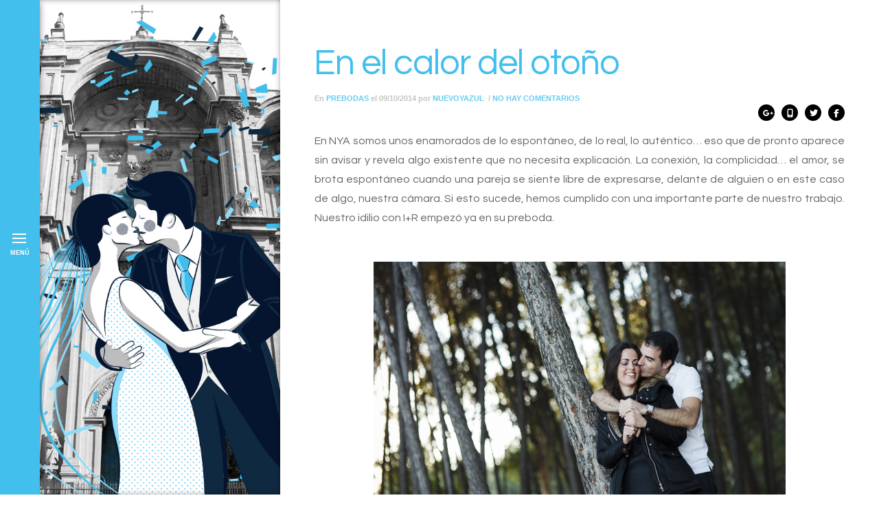

--- FILE ---
content_type: text/html; charset=UTF-8
request_url: https://nuevoyazul.es/2014/10/09/en-el-calor-del-otono/
body_size: 55696
content:
<!DOCTYPE html>
<html lang="es">
<head>
<meta charset="UTF-8" />

<meta name="viewport" content="width=device-width, initial-scale=1, maximum-scale=1" />


<link rel="profile" href="https://gmpg.org/xfn/11" />
<link rel="pingback" href="https://nuevoyazul.es/xmlrpc.php" />

	<meta property="og:image" content="https://nuevoyazul.es/wp-content/uploads/2014/10/isa-y-rafa-preboda-029-2-150x150.jpg"/>
	<meta property="og:title" content="En el calor del otoño"/>
	<meta property="og:url" content="https://nuevoyazul.es/2014/10/09/en-el-calor-del-otono/"/>
	<meta property="og:description" content="En NYA somos unos enamorados de lo espontáneo, de lo real, lo auténtico… eso que de pronto aparece sin avisar y revela algo existente que no necesita explicación. La conexión, la complicidad… el amor, se brota espontáneo cuando una pareja se siente libre de expresarse, delante de alguien o en este caso de algo, nuestra cámara. Si esto sucede, hemos cumplido con una importante parte de nuestro trabajo. Nuestro idilio con I+R empezó ya en su preboda.

[nggallery id=95] "/>
	
 


<meta name='robots' content='index, follow, max-image-preview:large, max-snippet:-1, max-video-preview:-1' />

	<!-- This site is optimized with the Yoast SEO plugin v19.4 - https://yoast.com/wordpress/plugins/seo/ -->
	<title>En el calor del otoño - Nuevo y Azul fotógrafos de boda en Granada</title>
	<link rel="canonical" href="https://nuevoyazul.es/2014/10/09/en-el-calor-del-otono/" />
	<meta property="og:locale" content="es_ES" />
	<meta property="og:type" content="article" />
	<meta property="og:title" content="En el calor del otoño - Nuevo y Azul fotógrafos de boda en Granada" />
	<meta property="og:description" content="En NYA somos unos enamorados de lo espontáneo, de lo real, lo auténtico… eso que de pronto aparece sin avisar y revela algo existente que no necesita explicación. La conexión, la complicidad… el amor, se brota espontáneo cuando una pareja se siente libre de expresarse, delante de alguien o en este caso de algo, nuestra [&hellip;]" />
	<meta property="og:url" content="https://nuevoyazul.es/2014/10/09/en-el-calor-del-otono/" />
	<meta property="og:site_name" content="Nuevo y Azul fotógrafos de boda en Granada" />
	<meta property="article:publisher" content="https://www.facebook.com/nuevoyazul" />
	<meta property="article:published_time" content="2014-10-09T19:39:37+00:00" />
	<meta property="og:image" content="https://nuevoyazul.es/wp-content/uploads/2014/10/isa-y-rafa-preboda-029-2.jpg" />
	<meta property="og:image:width" content="1125" />
	<meta property="og:image:height" content="750" />
	<meta property="og:image:type" content="image/jpeg" />
	<meta name="author" content="nuevoyazul" />
	<meta name="twitter:card" content="summary_large_image" />
	<meta name="twitter:creator" content="@nuevoyazul" />
	<meta name="twitter:site" content="@nuevoyazul" />
	<meta name="twitter:label1" content="Escrito por" />
	<meta name="twitter:data1" content="nuevoyazul" />
	<script type="application/ld+json" class="yoast-schema-graph">{"@context":"https://schema.org","@graph":[{"@type":"Organization","@id":"https://nuevoyazul.es/#organization","name":"Nuevo y Azul - Fotografos de boda","url":"https://nuevoyazul.es/","sameAs":["https://www.instagram.com/nuevoyazul/","https://www.facebook.com/nuevoyazul","https://twitter.com/nuevoyazul"],"logo":{"@type":"ImageObject","inLanguage":"es","@id":"https://nuevoyazul.es/#/schema/logo/image/","url":"https://nuevoyazul.es/wp-content/uploads/2014/07/usb.png","contentUrl":"https://nuevoyazul.es/wp-content/uploads/2014/07/usb.png","width":242,"height":281,"caption":"Nuevo y Azul - Fotografos de boda"},"image":{"@id":"https://nuevoyazul.es/#/schema/logo/image/"}},{"@type":"WebSite","@id":"https://nuevoyazul.es/#website","url":"https://nuevoyazul.es/","name":"Nuevo y Azul fotógrafos de boda en Granada","description":"Fotógrafos de boda en Granada. Nuestra fotografía, emotiva, elegante y espontánea.","publisher":{"@id":"https://nuevoyazul.es/#organization"},"potentialAction":[{"@type":"SearchAction","target":{"@type":"EntryPoint","urlTemplate":"https://nuevoyazul.es/?s={search_term_string}"},"query-input":"required name=search_term_string"}],"inLanguage":"es"},{"@type":"ImageObject","inLanguage":"es","@id":"https://nuevoyazul.es/2014/10/09/en-el-calor-del-otono/#primaryimage","url":"https://nuevoyazul.es/wp-content/uploads/2014/10/isa-y-rafa-preboda-029-2.jpg","contentUrl":"https://nuevoyazul.es/wp-content/uploads/2014/10/isa-y-rafa-preboda-029-2.jpg","width":1125,"height":750},{"@type":"WebPage","@id":"https://nuevoyazul.es/2014/10/09/en-el-calor-del-otono/","url":"https://nuevoyazul.es/2014/10/09/en-el-calor-del-otono/","name":"En el calor del otoño - Nuevo y Azul fotógrafos de boda en Granada","isPartOf":{"@id":"https://nuevoyazul.es/#website"},"primaryImageOfPage":{"@id":"https://nuevoyazul.es/2014/10/09/en-el-calor-del-otono/#primaryimage"},"image":{"@id":"https://nuevoyazul.es/2014/10/09/en-el-calor-del-otono/#primaryimage"},"thumbnailUrl":"https://nuevoyazul.es/wp-content/uploads/2014/10/isa-y-rafa-preboda-029-2.jpg","datePublished":"2014-10-09T19:39:37+00:00","dateModified":"2014-10-09T19:39:37+00:00","breadcrumb":{"@id":"https://nuevoyazul.es/2014/10/09/en-el-calor-del-otono/#breadcrumb"},"inLanguage":"es","potentialAction":[{"@type":"ReadAction","target":["https://nuevoyazul.es/2014/10/09/en-el-calor-del-otono/"]}]},{"@type":"BreadcrumbList","@id":"https://nuevoyazul.es/2014/10/09/en-el-calor-del-otono/#breadcrumb","itemListElement":[{"@type":"ListItem","position":1,"name":"Portada","item":"https://nuevoyazul.es/"},{"@type":"ListItem","position":2,"name":"En el calor del otoño"}]},{"@type":"Article","@id":"https://nuevoyazul.es/2014/10/09/en-el-calor-del-otono/#article","isPartOf":{"@id":"https://nuevoyazul.es/2014/10/09/en-el-calor-del-otono/"},"author":{"name":"nuevoyazul","@id":"https://nuevoyazul.es/#/schema/person/4d018dcf258417b4f67127e860b101de"},"headline":"En el calor del otoño","datePublished":"2014-10-09T19:39:37+00:00","dateModified":"2014-10-09T19:39:37+00:00","mainEntityOfPage":{"@id":"https://nuevoyazul.es/2014/10/09/en-el-calor-del-otono/"},"wordCount":92,"commentCount":0,"publisher":{"@id":"https://nuevoyazul.es/#organization"},"image":{"@id":"https://nuevoyazul.es/2014/10/09/en-el-calor-del-otono/#primaryimage"},"thumbnailUrl":"https://nuevoyazul.es/wp-content/uploads/2014/10/isa-y-rafa-preboda-029-2.jpg","articleSection":["Prebodas"],"inLanguage":"es","potentialAction":[{"@type":"CommentAction","name":"Comment","target":["https://nuevoyazul.es/2014/10/09/en-el-calor-del-otono/#respond"]}]},{"@type":"Person","@id":"https://nuevoyazul.es/#/schema/person/4d018dcf258417b4f67127e860b101de","name":"nuevoyazul","image":{"@type":"ImageObject","inLanguage":"es","@id":"https://nuevoyazul.es/#/schema/person/image/","url":"https://secure.gravatar.com/avatar/5707f73301f2d4d814c5e0044e434892?s=96&d=mm&r=g","contentUrl":"https://secure.gravatar.com/avatar/5707f73301f2d4d814c5e0044e434892?s=96&d=mm&r=g","caption":"nuevoyazul"}}]}</script>
	<!-- / Yoast SEO plugin. -->


<link rel='dns-prefetch' href='//maps.google.com' />
<link rel='dns-prefetch' href='//www.google.com' />
<link rel='dns-prefetch' href='//fonts.googleapis.com' />
<link rel='dns-prefetch' href='//s.w.org' />
<link rel="alternate" type="application/rss+xml" title="Nuevo y Azul fotógrafos de boda en Granada &raquo; Feed" href="https://nuevoyazul.es/feed/" />
<link rel="alternate" type="application/rss+xml" title="Nuevo y Azul fotógrafos de boda en Granada &raquo; Feed de los comentarios" href="https://nuevoyazul.es/comments/feed/" />
<link rel="alternate" type="application/rss+xml" title="Nuevo y Azul fotógrafos de boda en Granada &raquo; Comentario En el calor del otoño del feed" href="https://nuevoyazul.es/2014/10/09/en-el-calor-del-otono/feed/" />
		<script type="text/javascript">
			window._wpemojiSettings = {"baseUrl":"https:\/\/s.w.org\/images\/core\/emoji\/13.1.0\/72x72\/","ext":".png","svgUrl":"https:\/\/s.w.org\/images\/core\/emoji\/13.1.0\/svg\/","svgExt":".svg","source":{"concatemoji":"https:\/\/nuevoyazul.es\/wp-includes\/js\/wp-emoji-release.min.js?ver=5.8.12"}};
			!function(e,a,t){var n,r,o,i=a.createElement("canvas"),p=i.getContext&&i.getContext("2d");function s(e,t){var a=String.fromCharCode;p.clearRect(0,0,i.width,i.height),p.fillText(a.apply(this,e),0,0);e=i.toDataURL();return p.clearRect(0,0,i.width,i.height),p.fillText(a.apply(this,t),0,0),e===i.toDataURL()}function c(e){var t=a.createElement("script");t.src=e,t.defer=t.type="text/javascript",a.getElementsByTagName("head")[0].appendChild(t)}for(o=Array("flag","emoji"),t.supports={everything:!0,everythingExceptFlag:!0},r=0;r<o.length;r++)t.supports[o[r]]=function(e){if(!p||!p.fillText)return!1;switch(p.textBaseline="top",p.font="600 32px Arial",e){case"flag":return s([127987,65039,8205,9895,65039],[127987,65039,8203,9895,65039])?!1:!s([55356,56826,55356,56819],[55356,56826,8203,55356,56819])&&!s([55356,57332,56128,56423,56128,56418,56128,56421,56128,56430,56128,56423,56128,56447],[55356,57332,8203,56128,56423,8203,56128,56418,8203,56128,56421,8203,56128,56430,8203,56128,56423,8203,56128,56447]);case"emoji":return!s([10084,65039,8205,55357,56613],[10084,65039,8203,55357,56613])}return!1}(o[r]),t.supports.everything=t.supports.everything&&t.supports[o[r]],"flag"!==o[r]&&(t.supports.everythingExceptFlag=t.supports.everythingExceptFlag&&t.supports[o[r]]);t.supports.everythingExceptFlag=t.supports.everythingExceptFlag&&!t.supports.flag,t.DOMReady=!1,t.readyCallback=function(){t.DOMReady=!0},t.supports.everything||(n=function(){t.readyCallback()},a.addEventListener?(a.addEventListener("DOMContentLoaded",n,!1),e.addEventListener("load",n,!1)):(e.attachEvent("onload",n),a.attachEvent("onreadystatechange",function(){"complete"===a.readyState&&t.readyCallback()})),(n=t.source||{}).concatemoji?c(n.concatemoji):n.wpemoji&&n.twemoji&&(c(n.twemoji),c(n.wpemoji)))}(window,document,window._wpemojiSettings);
		</script>
		<style type="text/css">
img.wp-smiley,
img.emoji {
	display: inline !important;
	border: none !important;
	box-shadow: none !important;
	height: 1em !important;
	width: 1em !important;
	margin: 0 .07em !important;
	vertical-align: -0.1em !important;
	background: none !important;
	padding: 0 !important;
}
</style>
	<link rel='stylesheet' id='wp-block-library-css'  href='https://nuevoyazul.es/wp-includes/css/dist/block-library/style.min.css?ver=5.8.12' type='text/css' media='all' />
<link rel='stylesheet' id='contact-form-7-css'  href='https://nuevoyazul.es/wp-content/plugins/contact-form-7/includes/css/styles.css?ver=5.5.6.1' type='text/css' media='all' />
<link rel='stylesheet' id='latest-posts-widget-css'  href='https://nuevoyazul.es/wp-content/plugins/latest-posts-widget/latest-posts.css?ver=5.8.12' type='text/css' media='all' />
<link rel='stylesheet' id='ngg_trigger_buttons-css'  href='https://nuevoyazul.es/wp-content/plugins/nextgen-gallery/static/GalleryDisplay/trigger_buttons.css?ver=4.0.4' type='text/css' media='all' />
<link rel='stylesheet' id='fontawesome_v4_shim_style-css'  href='https://nuevoyazul.es/wp-content/plugins/nextgen-gallery/static/FontAwesome/css/v4-shims.min.css?ver=5.8.12' type='text/css' media='all' />
<link rel='stylesheet' id='fontawesome-css'  href='https://nuevoyazul.es/wp-content/plugins/nextgen-gallery/static/FontAwesome/css/all.min.css?ver=5.8.12' type='text/css' media='all' />
<link rel='stylesheet' id='nextgen_pagination_style-css'  href='https://nuevoyazul.es/wp-content/plugins/nextgen-gallery/static/GalleryDisplay/pagination_style.css?ver=4.0.4' type='text/css' media='all' />
<link rel='stylesheet' id='nextgen_basic_thumbnails_style-css'  href='https://nuevoyazul.es/wp-content/plugins/nextgen-gallery/static/Thumbnails/nextgen_basic_thumbnails.css?ver=4.0.4' type='text/css' media='all' />
<link rel='stylesheet' id='google_font0-css'  href='https://fonts.googleapis.com/css?family=Questrial%3A400%2C700%2C400italic&#038;subset=latin%2Ccyrillic-ext%2Cgreek-ext%2Ccyrillic&#038;ver=5.8.12' type='text/css' media='all' />
<link rel='stylesheet' id='animation.css-css'  href='https://nuevoyazul.es/wp-content/themes/stellar/css/animation.css?ver=1.6' type='text/css' media='all' />
<link rel='stylesheet' id='screen.css-css'  href='https://nuevoyazul.es/wp-content/themes/stellar/css/screen.css?ver=1.6' type='text/css' media='all' />
<link rel='stylesheet' id='mediaelement-css'  href='https://nuevoyazul.es/wp-includes/js/mediaelement/mediaelementplayer-legacy.min.css?ver=4.2.16' type='text/css' media='all' />
<link rel='stylesheet' id='magnific-popup-css'  href='https://nuevoyazul.es/wp-content/themes/stellar/css/magnific-popup.css?ver=1.6' type='text/css' media='all' />
<link rel='stylesheet' id='flexslider-css'  href='https://nuevoyazul.es/wp-content/themes/stellar/js/flexslider/flexslider.css?ver=1.6' type='text/css' media='all' />
<link rel='stylesheet' id='tooltipster-css'  href='https://nuevoyazul.es/wp-content/themes/stellar/css/tooltipster.css?ver=1.6' type='text/css' media='all' />
<link rel='stylesheet' id='custom_css-css'  href='https://nuevoyazul.es/wp-content/themes/stellar/templates/custom-css.php?ver=1.6' type='text/css' media='all' />
<link rel='stylesheet' id='grid-css'  href='https://nuevoyazul.es/wp-content/themes/stellar/css/grid.css?ver=5.8.12' type='text/css' media='all' />
<link rel='stylesheet' id='core-photoswipe-stylesheet-css'  href='https://nuevoyazul.es/wp-content/themes/stellar/js/photoswipe/dist/photoswipe.css?ver=5.8.12' type='text/css' media='all' />
<link rel='stylesheet' id='skin-photoswipe-stylesheet-css'  href='https://nuevoyazul.es/wp-content/themes/stellar/js/photoswipe/dist/default-skin/default-skin.css?ver=5.8.12' type='text/css' media='all' />
<script type='text/javascript' src='https://nuevoyazul.es/wp-includes/js/jquery/jquery.min.js?ver=3.6.0' id='jquery-core-js'></script>
<script type='text/javascript' src='https://nuevoyazul.es/wp-includes/js/jquery/jquery-migrate.min.js?ver=3.3.2' id='jquery-migrate-js'></script>
<script type='text/javascript' id='photocrati_ajax-js-extra'>
/* <![CDATA[ */
var photocrati_ajax = {"url":"https:\/\/nuevoyazul.es\/index.php?photocrati_ajax=1","rest_url":"https:\/\/nuevoyazul.es\/wp-json\/","wp_home_url":"https:\/\/nuevoyazul.es","wp_site_url":"https:\/\/nuevoyazul.es","wp_root_url":"https:\/\/nuevoyazul.es","wp_plugins_url":"https:\/\/nuevoyazul.es\/wp-content\/plugins","wp_content_url":"https:\/\/nuevoyazul.es\/wp-content","wp_includes_url":"https:\/\/nuevoyazul.es\/wp-includes\/","ngg_param_slug":"nggallery","rest_nonce":"61e792944d"};
/* ]]> */
</script>
<script type='text/javascript' src='https://nuevoyazul.es/wp-content/plugins/nextgen-gallery/static/Legacy/ajax.min.js?ver=4.0.4' id='photocrati_ajax-js'></script>
<script type='text/javascript' src='https://nuevoyazul.es/wp-content/plugins/nextgen-gallery/static/FontAwesome/js/v4-shims.min.js?ver=5.3.1' id='fontawesome_v4_shim-js'></script>
<script type='text/javascript' defer crossorigin="anonymous" data-auto-replace-svg="false" data-keep-original-source="false" data-search-pseudo-elements src='https://nuevoyazul.es/wp-content/plugins/nextgen-gallery/static/FontAwesome/js/all.min.js?ver=5.3.1' id='fontawesome-js'></script>
<script type='text/javascript' src='https://nuevoyazul.es/wp-content/plugins/nextgen-gallery/static/Thumbnails/nextgen_basic_thumbnails.js?ver=4.0.4' id='nextgen_basic_thumbnails_script-js'></script>
<script type='text/javascript' src='https://nuevoyazul.es/wp-content/themes/stellar/js/photoswipe/dist/photoswipe.min.js?ver=1.0.0' id='photoswipe-core-js'></script>
<script type='text/javascript' src='https://nuevoyazul.es/wp-content/themes/stellar/js/photoswipe/dist/photoswipe-ui-default.min.js?ver=1.0.0' id='photoswipe-ui-js'></script>
<script type='text/javascript' src='https://nuevoyazul.es/wp-content/themes/stellar/js/si2-custom.js?ver=1.0.0' id='si2-customJS-js'></script>
<link rel="https://api.w.org/" href="https://nuevoyazul.es/wp-json/" /><link rel="alternate" type="application/json" href="https://nuevoyazul.es/wp-json/wp/v2/posts/1313" /><link rel="EditURI" type="application/rsd+xml" title="RSD" href="https://nuevoyazul.es/xmlrpc.php?rsd" />
<link rel="wlwmanifest" type="application/wlwmanifest+xml" href="https://nuevoyazul.es/wp-includes/wlwmanifest.xml" /> 
<meta name="generator" content="WordPress 5.8.12" />
<link rel='shortlink' href='https://nuevoyazul.es/?p=1313' />
<link rel="alternate" type="application/json+oembed" href="https://nuevoyazul.es/wp-json/oembed/1.0/embed?url=https%3A%2F%2Fnuevoyazul.es%2F2014%2F10%2F09%2Fen-el-calor-del-otono%2F" />
<link rel="alternate" type="text/xml+oembed" href="https://nuevoyazul.es/wp-json/oembed/1.0/embed?url=https%3A%2F%2Fnuevoyazul.es%2F2014%2F10%2F09%2Fen-el-calor-del-otono%2F&#038;format=xml" />
<link rel="icon" href="https://nuevoyazul.es/wp-content/uploads/2015/09/cropped-favicon-32x32.png" sizes="32x32" />
<link rel="icon" href="https://nuevoyazul.es/wp-content/uploads/2015/09/cropped-favicon-192x192.png" sizes="192x192" />
<link rel="apple-touch-icon" href="https://nuevoyazul.es/wp-content/uploads/2015/09/cropped-favicon-180x180.png" />
<meta name="msapplication-TileImage" content="https://nuevoyazul.es/wp-content/uploads/2015/09/cropped-favicon-270x270.png" />
		<style type="text/css" id="wp-custom-css">
			/*
Te damos la bienvenida a CSS personalizado

Para saber cómo funciona, ve a http://wp.me/PEmnE-Bt
*/
input[type=text], input[type=password], input[type=email], input[type=url], textarea {
	width: 100%;
}

body .grecaptcha-badge {
	display: none;
}

body.page-id-1436 .grecaptcha-badge{
	display: inline;
}		</style>
		
</head>

<body data-rsssl=1 class="post-template-default single single-post postid-1313 single-format-standard" >
		<input type="hidden" id="pp_enable_reflection" name="pp_enable_reflection" value=""/>
	<input type="hidden" id="pp_enable_right_click" name="pp_enable_right_click" value=""/>
	<input type="hidden" id="pp_enable_dragging" name="pp_enable_dragging" value=""/>
	<input type="hidden" id="pp_image_path" name="pp_image_path" value="https://nuevoyazul.es/wp-content/themes/stellar/images/"/>
	<input type="hidden" id="pp_homepage_url" name="pp_homepage_url" value="https://nuevoyazul.es"/>
	
	<input type="hidden" id="pp_menu_display" name="pp_menu_display" value=""/>
	
		<input type="hidden" id="pp_footer_style" name="pp_footer_style" value=""/>
	
	<div id="menu_close_icon">
		<div id="menu_toggle"></div>
		<div id="menu_title">Menú</div>	
	</div>
	
	<!--Begin Template Menu -->
	<div class="top_bar">
	
	<div class="top_bar_wrapper">
	
		<div id="menu_wrapper">
			
			<!-- Begin logo -->	
						    <a id="custom_logo" class="logo_wrapper" href="https://nuevoyazul.es">
			    	<img src="https://nuevoyazul.com/wp-content/uploads/2015/09/isotipo_nya.png" alt=""/>
			    </a>
						<!-- End logo -->
			
		    <!-- Begin main nav -->
		    <div id="nav_wrapper">
		    	<div class="nav_wrapper_inner">
		    		<div id="menu_border_wrapper">
		    			<div class="menu-main-container"><ul id="main_menu" class="nav"><li id="menu-item-1516" class="menu-item menu-item-type-post_type menu-item-object-page menu-item-1516"><a href="https://nuevoyazul.es/blog/">Blog</a></li>
<li id="menu-item-1447" class="menu-item menu-item-type-post_type menu-item-object-page menu-item-1447"><a href="https://nuevoyazul.es/fotografos-2/">Quiénes somos</a></li>
<li id="menu-item-3365" class="menu-item menu-item-type-post_type menu-item-object-page menu-item-3365"><a href="https://nuevoyazul.es/recuerdos-de-tu-boda-la-capsula-del-tiempo/">Recuerdos</a></li>
<li id="menu-item-1444" class="menu-item menu-item-type-post_type menu-item-object-page menu-item-1444"><a href="https://nuevoyazul.es/contacto/">CONTACTO</a></li>
<li id="menu-item-3375" class="menu-item menu-item-type-custom menu-item-object-custom menu-item-has-children arrow menu-item-3375"><a href="#">Galería</a>
<ul class="sub-menu">
	<li id="menu-item-1443" class="menu-item menu-item-type-post_type menu-item-object-page menu-item-1443"><a href="https://nuevoyazul.es/galeria/">Galería</a></li>
	<li id="menu-item-2252" class="menu-item menu-item-type-post_type menu-item-object-page menu-item-2252"><a href="https://nuevoyazul.es/galeria/prebodas/">Prebodas</a></li>
	<li id="menu-item-2251" class="menu-item menu-item-type-post_type menu-item-object-page menu-item-2251"><a href="https://nuevoyazul.es/galeria/preparativos/">Preparativos</a></li>
	<li id="menu-item-2250" class="menu-item menu-item-type-post_type menu-item-object-page menu-item-2250"><a href="https://nuevoyazul.es/galeria/ceremonia/">Ceremonia</a></li>
	<li id="menu-item-2249" class="menu-item menu-item-type-post_type menu-item-object-page menu-item-2249"><a href="https://nuevoyazul.es/galeria/celebracion/">Celebración</a></li>
</ul>
</li>
</ul></div>		    		</div>
		    	</div>
		    </div>
		    
		    <div class="social_wrapper">
			    <ul>
			    				    	<li><a title="Twitter" href="http://twitter.com/nuevoyazul" target="_blank"><i class="fa fa-twitter"></i></a></li>
			    				    				    	<li><a title="Facebook" href="http://facebook.com/nuevoyazul" target="_blank"><i class="fa fa-facebook"></i></a></li>
			    				    				    				    				    				    				    				    				    				    				    	<li><a title="Instagram" href="http://instagram.com/nuevoyazul" target="_blank"><i class="fa fa-instagram"></i></a></li>
			    				    </ul>
			</div>
		    
		    <!-- End main nav -->
		    
			<div class="footer_bar">
				<div class="footer_bar_wrapper">
				    <div id="copyright"><a href="/creditos/">Créditos</a> // <a href="/aviso-legal/">Aviso Legal</a></div>				</div>
			</div>

		</div> 
	</div>
	
	</div> 

	<!-- Begin template wrapper -->
	<div id="wrapper">
	 	
	<div id="page_header_bg" class="si2full" style="background-image:url(https://nuevoyazul.es/wp-content/uploads/2015/08/blog.jpg);"></div>

<div id="page_caption">
	<div id="page_caption_wrapper">
		<h1>En el calor del otoño</h1>
		<div class="page_tagline">
			<div class="post_detail">
			    			    En&nbsp;
			    			        	<a class="uppercase" href="https://nuevoyazul.es/1-fotos-granada/prebodas/">Prebodas</a>&nbsp;
			    			    el&nbsp;<span class="uppercase">09/10/2014</span>&nbsp;
			    			    	por&nbsp;<a class="uppercase" href="https://nuevoyazul.es/author/nuevoyazul/">nuevoyazul</a>&nbsp;
			    			    /&nbsp;<a class="uppercase" href="https://nuevoyazul.es/2014/10/09/en-el-calor-del-otono/#respond">No hay comentarios</a>
			</div>
		</div>
	</div>
</div>

<div id="page_content_wrapper" class="two si2full">

    <div class="inner">

    	<!-- Begin main content -->
    	<div class="inner_wrapper">

	    	<div class="sidebar_content full_width">

<h2 class="nya-page-title">En el calor del otoño</h2>
<div class="page_tagline">
<div class="post_detail">
   En <a class="uppercase" href="https://nuevoyazul.es/1-fotos-granada/prebodas/">Prebodas</a> el <span class="uppercase">09/10/2014</span>      por&nbsp;<a class="uppercase" href="https://nuevoyazul.es/author/nuevoyazul/">nuevoyazul</a>&nbsp;
      /&nbsp;<a class="uppercase" href="https://nuevoyazul.es/2014/10/09/en-el-calor-del-otono/#respond">No hay comentarios</a>
</div>
</div>

<div id="social_share_wrapper">
	<ul>
		<li><a title="Share On Facebook" target="_blank" href="https://www.facebook.com/sharer/sharer.php?u=https%3A%2F%2Fnuevoyazul.es%2F2014%2F10%2F09%2Fen-el-calor-del-otono%2F"><i class="fa fa-facebook marginright"></i></a></li>
		<li><a title="Share On Twitter" target="_blank" href="https://twitter.com/intent/tweet?original_referer=https://nuevoyazul.es/2014/10/09/en-el-calor-del-otono/&amp;url=https://nuevoyazul.es/2014/10/09/en-el-calor-del-otono/"><i class="fa fa-twitter marginright"></i></a></li>
				<li><a title="Share On WhatsApp" target="_blank" href="whatsapp://send?text=https%3A%2F%2Fnuevoyazul.es%2F2014%2F10%2F09%2Fen-el-calor-del-otono%2F&amp;media=https%3A%2F%2Fnuevoyazul.es%2Fwp-includes%2Fimages%2Fmedia%2Fdefault.png"><i class="fa fa-mobile marginright"></i></a></li>
		<li><a title="Share On Google+" target="_blank" href="https://plus.google.com/share?url=https://nuevoyazul.es/2014/10/09/en-el-calor-del-otono/"><i class="fa fa-google-plus marginright"></i></a></li>
	</ul>
</div>

<div class="clear"></div>


			
			<!-- Begin each blog post -->
			<div id="post-1313" class="post-1313 post type-post status-publish format-standard has-post-thumbnail hentry category-prebodas">

				<div class="post_wrapper fullwidth">

					
				    <p>En NYA somos unos enamorados de lo espontáneo, de lo real, lo auténtico… eso que de pronto aparece sin avisar y revela algo existente que no necesita explicación. La conexión, la complicidad… el amor, se brota espontáneo cuando una pareja se siente libre de expresarse, delante de alguien o en este caso de algo, nuestra cámara. Si esto sucede, hemos cumplido con una importante parte de nuestro trabajo. Nuestro idilio con I+R empezó ya en su preboda.</p>
<!-- default-view.php -->
<div
	class="ngg-galleryoverview default-view
	 ngg-ajax-pagination-none	"
	id="ngg-gallery-2e55c6e010bc03ec1bd66e0ead0d42b3-1">

		<!-- Thumbnails -->
				<div id="ngg-image-0" class="ngg-gallery-thumbnail-box
											"
			>
						<div class="ngg-gallery-thumbnail">
			<a href="https://nuevoyazul.es/wp-content/gallery/eli-y-rafa-preboda-noviembre-2014/isa-y-rafa-preboda-002.jpg"
				title=""
				data-src="https://nuevoyazul.es/wp-content/gallery/eli-y-rafa-preboda-noviembre-2014/isa-y-rafa-preboda-002.jpg"
				data-thumbnail="https://nuevoyazul.es/wp-content/gallery/eli-y-rafa-preboda-noviembre-2014/thumbs/thumbs_isa-y-rafa-preboda-002.jpg"
				data-image-id="6763"
				data-title="isa-y-rafa-preboda-002"
				data-description=""
				data-image-slug="isa-y-rafa-preboda-002"
				>
				<img
					title="isa-y-rafa-preboda-002"
					alt="isa-y-rafa-preboda-002"
					src="https://nuevoyazul.es/wp-content/gallery/eli-y-rafa-preboda-noviembre-2014/thumbs/thumbs_isa-y-rafa-preboda-002.jpg"
					width="600"
					height="400"
					style="max-width:100%;"
				/>
			</a>
		</div>
							</div>
			
				<div id="ngg-image-1" class="ngg-gallery-thumbnail-box
											"
			>
						<div class="ngg-gallery-thumbnail">
			<a href="https://nuevoyazul.es/wp-content/gallery/eli-y-rafa-preboda-noviembre-2014/isa-y-rafa-preboda-014.jpg"
				title=""
				data-src="https://nuevoyazul.es/wp-content/gallery/eli-y-rafa-preboda-noviembre-2014/isa-y-rafa-preboda-014.jpg"
				data-thumbnail="https://nuevoyazul.es/wp-content/gallery/eli-y-rafa-preboda-noviembre-2014/thumbs/thumbs_isa-y-rafa-preboda-014.jpg"
				data-image-id="6764"
				data-title="isa-y-rafa-preboda-014"
				data-description=""
				data-image-slug="isa-y-rafa-preboda-014"
				>
				<img
					title="isa-y-rafa-preboda-014"
					alt="isa-y-rafa-preboda-014"
					src="https://nuevoyazul.es/wp-content/gallery/eli-y-rafa-preboda-noviembre-2014/thumbs/thumbs_isa-y-rafa-preboda-014.jpg"
					width="600"
					height="400"
					style="max-width:100%;"
				/>
			</a>
		</div>
							</div>
			
				<div id="ngg-image-2" class="ngg-gallery-thumbnail-box
											"
			>
						<div class="ngg-gallery-thumbnail">
			<a href="https://nuevoyazul.es/wp-content/gallery/eli-y-rafa-preboda-noviembre-2014/isa-y-rafa-preboda-015.jpg"
				title=""
				data-src="https://nuevoyazul.es/wp-content/gallery/eli-y-rafa-preboda-noviembre-2014/isa-y-rafa-preboda-015.jpg"
				data-thumbnail="https://nuevoyazul.es/wp-content/gallery/eli-y-rafa-preboda-noviembre-2014/thumbs/thumbs_isa-y-rafa-preboda-015.jpg"
				data-image-id="6765"
				data-title="isa-y-rafa-preboda-015"
				data-description=""
				data-image-slug="isa-y-rafa-preboda-015"
				>
				<img
					title="isa-y-rafa-preboda-015"
					alt="isa-y-rafa-preboda-015"
					src="https://nuevoyazul.es/wp-content/gallery/eli-y-rafa-preboda-noviembre-2014/thumbs/thumbs_isa-y-rafa-preboda-015.jpg"
					width="600"
					height="400"
					style="max-width:100%;"
				/>
			</a>
		</div>
							</div>
			
				<div id="ngg-image-3" class="ngg-gallery-thumbnail-box
											"
			>
						<div class="ngg-gallery-thumbnail">
			<a href="https://nuevoyazul.es/wp-content/gallery/eli-y-rafa-preboda-noviembre-2014/isa-y-rafa-preboda-017.jpg"
				title=""
				data-src="https://nuevoyazul.es/wp-content/gallery/eli-y-rafa-preboda-noviembre-2014/isa-y-rafa-preboda-017.jpg"
				data-thumbnail="https://nuevoyazul.es/wp-content/gallery/eli-y-rafa-preboda-noviembre-2014/thumbs/thumbs_isa-y-rafa-preboda-017.jpg"
				data-image-id="6766"
				data-title="isa-y-rafa-preboda-017"
				data-description=""
				data-image-slug="isa-y-rafa-preboda-017"
				>
				<img
					title="isa-y-rafa-preboda-017"
					alt="isa-y-rafa-preboda-017"
					src="https://nuevoyazul.es/wp-content/gallery/eli-y-rafa-preboda-noviembre-2014/thumbs/thumbs_isa-y-rafa-preboda-017.jpg"
					width="600"
					height="400"
					style="max-width:100%;"
				/>
			</a>
		</div>
							</div>
			
				<div id="ngg-image-4" class="ngg-gallery-thumbnail-box
											"
			>
						<div class="ngg-gallery-thumbnail">
			<a href="https://nuevoyazul.es/wp-content/gallery/eli-y-rafa-preboda-noviembre-2014/isa-y-rafa-preboda-026.jpg"
				title=""
				data-src="https://nuevoyazul.es/wp-content/gallery/eli-y-rafa-preboda-noviembre-2014/isa-y-rafa-preboda-026.jpg"
				data-thumbnail="https://nuevoyazul.es/wp-content/gallery/eli-y-rafa-preboda-noviembre-2014/thumbs/thumbs_isa-y-rafa-preboda-026.jpg"
				data-image-id="6767"
				data-title="isa-y-rafa-preboda-026"
				data-description=""
				data-image-slug="isa-y-rafa-preboda-026"
				>
				<img
					title="isa-y-rafa-preboda-026"
					alt="isa-y-rafa-preboda-026"
					src="https://nuevoyazul.es/wp-content/gallery/eli-y-rafa-preboda-noviembre-2014/thumbs/thumbs_isa-y-rafa-preboda-026.jpg"
					width="600"
					height="400"
					style="max-width:100%;"
				/>
			</a>
		</div>
							</div>
			
				<div id="ngg-image-5" class="ngg-gallery-thumbnail-box
											"
			>
						<div class="ngg-gallery-thumbnail">
			<a href="https://nuevoyazul.es/wp-content/gallery/eli-y-rafa-preboda-noviembre-2014/isa-y-rafa-preboda-029.jpg"
				title=""
				data-src="https://nuevoyazul.es/wp-content/gallery/eli-y-rafa-preboda-noviembre-2014/isa-y-rafa-preboda-029.jpg"
				data-thumbnail="https://nuevoyazul.es/wp-content/gallery/eli-y-rafa-preboda-noviembre-2014/thumbs/thumbs_isa-y-rafa-preboda-029.jpg"
				data-image-id="6768"
				data-title="isa-y-rafa-preboda-029"
				data-description=""
				data-image-slug="isa-y-rafa-preboda-029"
				>
				<img
					title="isa-y-rafa-preboda-029"
					alt="isa-y-rafa-preboda-029"
					src="https://nuevoyazul.es/wp-content/gallery/eli-y-rafa-preboda-noviembre-2014/thumbs/thumbs_isa-y-rafa-preboda-029.jpg"
					width="600"
					height="400"
					style="max-width:100%;"
				/>
			</a>
		</div>
							</div>
			
				<div id="ngg-image-6" class="ngg-gallery-thumbnail-box
											"
			>
						<div class="ngg-gallery-thumbnail">
			<a href="https://nuevoyazul.es/wp-content/gallery/eli-y-rafa-preboda-noviembre-2014/isa-y-rafa-preboda-030.jpg"
				title=""
				data-src="https://nuevoyazul.es/wp-content/gallery/eli-y-rafa-preboda-noviembre-2014/isa-y-rafa-preboda-030.jpg"
				data-thumbnail="https://nuevoyazul.es/wp-content/gallery/eli-y-rafa-preboda-noviembre-2014/thumbs/thumbs_isa-y-rafa-preboda-030.jpg"
				data-image-id="6769"
				data-title="isa-y-rafa-preboda-030"
				data-description=""
				data-image-slug="isa-y-rafa-preboda-030"
				>
				<img
					title="isa-y-rafa-preboda-030"
					alt="isa-y-rafa-preboda-030"
					src="https://nuevoyazul.es/wp-content/gallery/eli-y-rafa-preboda-noviembre-2014/thumbs/thumbs_isa-y-rafa-preboda-030.jpg"
					width="600"
					height="400"
					style="max-width:100%;"
				/>
			</a>
		</div>
							</div>
			
				<div id="ngg-image-7" class="ngg-gallery-thumbnail-box
											"
			>
						<div class="ngg-gallery-thumbnail">
			<a href="https://nuevoyazul.es/wp-content/gallery/eli-y-rafa-preboda-noviembre-2014/isa-y-rafa-preboda-034.jpg"
				title=""
				data-src="https://nuevoyazul.es/wp-content/gallery/eli-y-rafa-preboda-noviembre-2014/isa-y-rafa-preboda-034.jpg"
				data-thumbnail="https://nuevoyazul.es/wp-content/gallery/eli-y-rafa-preboda-noviembre-2014/thumbs/thumbs_isa-y-rafa-preboda-034.jpg"
				data-image-id="6770"
				data-title="isa-y-rafa-preboda-034"
				data-description=""
				data-image-slug="isa-y-rafa-preboda-034"
				>
				<img
					title="isa-y-rafa-preboda-034"
					alt="isa-y-rafa-preboda-034"
					src="https://nuevoyazul.es/wp-content/gallery/eli-y-rafa-preboda-noviembre-2014/thumbs/thumbs_isa-y-rafa-preboda-034.jpg"
					width="600"
					height="400"
					style="max-width:100%;"
				/>
			</a>
		</div>
							</div>
			
				<div id="ngg-image-8" class="ngg-gallery-thumbnail-box
											"
			>
						<div class="ngg-gallery-thumbnail">
			<a href="https://nuevoyazul.es/wp-content/gallery/eli-y-rafa-preboda-noviembre-2014/isa-y-rafa-preboda-037.jpg"
				title=""
				data-src="https://nuevoyazul.es/wp-content/gallery/eli-y-rafa-preboda-noviembre-2014/isa-y-rafa-preboda-037.jpg"
				data-thumbnail="https://nuevoyazul.es/wp-content/gallery/eli-y-rafa-preboda-noviembre-2014/thumbs/thumbs_isa-y-rafa-preboda-037.jpg"
				data-image-id="6771"
				data-title="isa-y-rafa-preboda-037"
				data-description=""
				data-image-slug="isa-y-rafa-preboda-037"
				>
				<img
					title="isa-y-rafa-preboda-037"
					alt="isa-y-rafa-preboda-037"
					src="https://nuevoyazul.es/wp-content/gallery/eli-y-rafa-preboda-noviembre-2014/thumbs/thumbs_isa-y-rafa-preboda-037.jpg"
					width="600"
					height="400"
					style="max-width:100%;"
				/>
			</a>
		</div>
							</div>
			
				<div id="ngg-image-9" class="ngg-gallery-thumbnail-box
											"
			>
						<div class="ngg-gallery-thumbnail">
			<a href="https://nuevoyazul.es/wp-content/gallery/eli-y-rafa-preboda-noviembre-2014/isa-y-rafa-preboda-039.jpg"
				title=""
				data-src="https://nuevoyazul.es/wp-content/gallery/eli-y-rafa-preboda-noviembre-2014/isa-y-rafa-preboda-039.jpg"
				data-thumbnail="https://nuevoyazul.es/wp-content/gallery/eli-y-rafa-preboda-noviembre-2014/thumbs/thumbs_isa-y-rafa-preboda-039.jpg"
				data-image-id="6772"
				data-title="isa-y-rafa-preboda-039"
				data-description=""
				data-image-slug="isa-y-rafa-preboda-039"
				>
				<img
					title="isa-y-rafa-preboda-039"
					alt="isa-y-rafa-preboda-039"
					src="https://nuevoyazul.es/wp-content/gallery/eli-y-rafa-preboda-noviembre-2014/thumbs/thumbs_isa-y-rafa-preboda-039.jpg"
					width="600"
					height="400"
					style="max-width:100%;"
				/>
			</a>
		</div>
							</div>
			
				<div id="ngg-image-10" class="ngg-gallery-thumbnail-box
											"
			>
						<div class="ngg-gallery-thumbnail">
			<a href="https://nuevoyazul.es/wp-content/gallery/eli-y-rafa-preboda-noviembre-2014/isa-y-rafa-preboda-043.jpg"
				title=""
				data-src="https://nuevoyazul.es/wp-content/gallery/eli-y-rafa-preboda-noviembre-2014/isa-y-rafa-preboda-043.jpg"
				data-thumbnail="https://nuevoyazul.es/wp-content/gallery/eli-y-rafa-preboda-noviembre-2014/thumbs/thumbs_isa-y-rafa-preboda-043.jpg"
				data-image-id="6773"
				data-title="isa-y-rafa-preboda-043"
				data-description=""
				data-image-slug="isa-y-rafa-preboda-043"
				>
				<img
					title="isa-y-rafa-preboda-043"
					alt="isa-y-rafa-preboda-043"
					src="https://nuevoyazul.es/wp-content/gallery/eli-y-rafa-preboda-noviembre-2014/thumbs/thumbs_isa-y-rafa-preboda-043.jpg"
					width="600"
					height="400"
					style="max-width:100%;"
				/>
			</a>
		</div>
							</div>
			
				<div id="ngg-image-11" class="ngg-gallery-thumbnail-box
											"
			>
						<div class="ngg-gallery-thumbnail">
			<a href="https://nuevoyazul.es/wp-content/gallery/eli-y-rafa-preboda-noviembre-2014/isa-y-rafa-preboda-045.jpg"
				title=""
				data-src="https://nuevoyazul.es/wp-content/gallery/eli-y-rafa-preboda-noviembre-2014/isa-y-rafa-preboda-045.jpg"
				data-thumbnail="https://nuevoyazul.es/wp-content/gallery/eli-y-rafa-preboda-noviembre-2014/thumbs/thumbs_isa-y-rafa-preboda-045.jpg"
				data-image-id="6774"
				data-title="isa-y-rafa-preboda-045"
				data-description=""
				data-image-slug="isa-y-rafa-preboda-045"
				>
				<img
					title="isa-y-rafa-preboda-045"
					alt="isa-y-rafa-preboda-045"
					src="https://nuevoyazul.es/wp-content/gallery/eli-y-rafa-preboda-noviembre-2014/thumbs/thumbs_isa-y-rafa-preboda-045.jpg"
					width="600"
					height="400"
					style="max-width:100%;"
				/>
			</a>
		</div>
							</div>
			
				<div id="ngg-image-12" class="ngg-gallery-thumbnail-box
											"
			>
						<div class="ngg-gallery-thumbnail">
			<a href="https://nuevoyazul.es/wp-content/gallery/eli-y-rafa-preboda-noviembre-2014/isa-y-rafa-preboda-047.jpg"
				title=""
				data-src="https://nuevoyazul.es/wp-content/gallery/eli-y-rafa-preboda-noviembre-2014/isa-y-rafa-preboda-047.jpg"
				data-thumbnail="https://nuevoyazul.es/wp-content/gallery/eli-y-rafa-preboda-noviembre-2014/thumbs/thumbs_isa-y-rafa-preboda-047.jpg"
				data-image-id="6775"
				data-title="isa-y-rafa-preboda-047"
				data-description=""
				data-image-slug="isa-y-rafa-preboda-047"
				>
				<img
					title="isa-y-rafa-preboda-047"
					alt="isa-y-rafa-preboda-047"
					src="https://nuevoyazul.es/wp-content/gallery/eli-y-rafa-preboda-noviembre-2014/thumbs/thumbs_isa-y-rafa-preboda-047.jpg"
					width="600"
					height="400"
					style="max-width:100%;"
				/>
			</a>
		</div>
							</div>
			
				<div id="ngg-image-13" class="ngg-gallery-thumbnail-box
											"
			>
						<div class="ngg-gallery-thumbnail">
			<a href="https://nuevoyazul.es/wp-content/gallery/eli-y-rafa-preboda-noviembre-2014/isa-y-rafa-preboda-049.jpg"
				title=""
				data-src="https://nuevoyazul.es/wp-content/gallery/eli-y-rafa-preboda-noviembre-2014/isa-y-rafa-preboda-049.jpg"
				data-thumbnail="https://nuevoyazul.es/wp-content/gallery/eli-y-rafa-preboda-noviembre-2014/thumbs/thumbs_isa-y-rafa-preboda-049.jpg"
				data-image-id="6776"
				data-title="isa-y-rafa-preboda-049"
				data-description=""
				data-image-slug="isa-y-rafa-preboda-049"
				>
				<img
					title="isa-y-rafa-preboda-049"
					alt="isa-y-rafa-preboda-049"
					src="https://nuevoyazul.es/wp-content/gallery/eli-y-rafa-preboda-noviembre-2014/thumbs/thumbs_isa-y-rafa-preboda-049.jpg"
					width="600"
					height="400"
					style="max-width:100%;"
				/>
			</a>
		</div>
							</div>
			
				<div id="ngg-image-14" class="ngg-gallery-thumbnail-box
											"
			>
						<div class="ngg-gallery-thumbnail">
			<a href="https://nuevoyazul.es/wp-content/gallery/eli-y-rafa-preboda-noviembre-2014/isa-y-rafa-preboda-052.jpg"
				title=""
				data-src="https://nuevoyazul.es/wp-content/gallery/eli-y-rafa-preboda-noviembre-2014/isa-y-rafa-preboda-052.jpg"
				data-thumbnail="https://nuevoyazul.es/wp-content/gallery/eli-y-rafa-preboda-noviembre-2014/thumbs/thumbs_isa-y-rafa-preboda-052.jpg"
				data-image-id="6777"
				data-title="isa-y-rafa-preboda-052"
				data-description=""
				data-image-slug="isa-y-rafa-preboda-052"
				>
				<img
					title="isa-y-rafa-preboda-052"
					alt="isa-y-rafa-preboda-052"
					src="https://nuevoyazul.es/wp-content/gallery/eli-y-rafa-preboda-noviembre-2014/thumbs/thumbs_isa-y-rafa-preboda-052.jpg"
					width="600"
					height="400"
					style="max-width:100%;"
				/>
			</a>
		</div>
							</div>
			
				<div id="ngg-image-15" class="ngg-gallery-thumbnail-box
											"
			>
						<div class="ngg-gallery-thumbnail">
			<a href="https://nuevoyazul.es/wp-content/gallery/eli-y-rafa-preboda-noviembre-2014/isa-y-rafa-preboda-053.jpg"
				title=""
				data-src="https://nuevoyazul.es/wp-content/gallery/eli-y-rafa-preboda-noviembre-2014/isa-y-rafa-preboda-053.jpg"
				data-thumbnail="https://nuevoyazul.es/wp-content/gallery/eli-y-rafa-preboda-noviembre-2014/thumbs/thumbs_isa-y-rafa-preboda-053.jpg"
				data-image-id="6778"
				data-title="isa-y-rafa-preboda-053"
				data-description=""
				data-image-slug="isa-y-rafa-preboda-053"
				>
				<img
					title="isa-y-rafa-preboda-053"
					alt="isa-y-rafa-preboda-053"
					src="https://nuevoyazul.es/wp-content/gallery/eli-y-rafa-preboda-noviembre-2014/thumbs/thumbs_isa-y-rafa-preboda-053.jpg"
					width="600"
					height="400"
					style="max-width:100%;"
				/>
			</a>
		</div>
							</div>
			
	
	<br style="clear: both" />

		<div class="slideshowlink">
		<a href='https://nuevoyazul.es/2014/10/09/en-el-calor-del-otono/nggallery/slideshow'>[Show slideshow]</a>

	</div>
	
		<!-- Pagination -->
		<div class='ngg-clear'></div>	</div>


				    <br/><br/>
				    
					<div id="social_share_wrapper">
	<ul>
		<li><a title="Share On Facebook" target="_blank" href="https://www.facebook.com/sharer/sharer.php?u=https%3A%2F%2Fnuevoyazul.es%2F2014%2F10%2F09%2Fen-el-calor-del-otono%2F"><i class="fa fa-facebook marginright"></i></a></li>
		<li><a title="Share On Twitter" target="_blank" href="https://twitter.com/intent/tweet?original_referer=https://nuevoyazul.es/2014/10/09/en-el-calor-del-otono/&amp;url=https://nuevoyazul.es/2014/10/09/en-el-calor-del-otono/"><i class="fa fa-twitter marginright"></i></a></li>
				<li><a title="Share On WhatsApp" target="_blank" href="whatsapp://send?text=https%3A%2F%2Fnuevoyazul.es%2F2014%2F10%2F09%2Fen-el-calor-del-otono%2F&amp;media=https%3A%2F%2Fnuevoyazul.es%2Fwp-includes%2Fimages%2Fmedia%2Fdefault.png"><i class="fa fa-mobile marginright"></i></a></li>
		<li><a title="Share On Google+" target="_blank" href="https://plus.google.com/share?url=https://nuevoyazul.es/2014/10/09/en-el-calor-del-otono/"><i class="fa fa-google-plus marginright"></i></a></li>
	</ul>
</div>

					<br/><br/><br/><hr/>
													<a href="https://nuevoyazul.es/2014/09/01/lola-raul/">
						     	<div class="post_previous">
						     		<span class="post_previous_icon"><i class="fa fa-angle-left"></i></span>
						     		<div class="post_previous_content">
						     			<h6>Entrada anterior</h6>
						     			<h5 class="title">Lola + Raul</h5>
						     		</div>
						     	</div>
							</a>
						
													<a href="https://nuevoyazul.es/2014/10/31/novias-entre-costuras/">
						     	<div class="post_next">
						     		<span class="post_next_icon"><i class="fa fa-angle-right"></i></span>
						     		<div class="post_next_content">
						     			<h6>Siguiente entrada</h6>
						     			<h5 class="title">Novias entre costuras</h5>
						     		</div>
						     	</div>
							</a>
						
						<br class="clear"/><br/>
			</div>
			<!-- End each blog post -->

			<div class="fullwidth_comment_wrapper">
				




<div id="respond">
    	<div id="respond" class="comment-respond">
		<h3 id="reply-title" class="comment-reply-title">Deja una respuesta <small><a rel="nofollow" id="cancel-comment-reply-link" href="/2014/10/09/en-el-calor-del-otono/#respond" style="display:none;">Cancelar la respuesta</a></small></h3><form action="https://nuevoyazul.es/wp-comments-post.php" method="post" id="commentform" class="comment-form"><p class="comment-notes">Tu dirección de email no será publicada</p><p class="comment-form-comment"><label for="comment">Comentario</label> <textarea id="comment" name="comment" cols="45" rows="8" maxlength="65525" required="required"></textarea></p><p class="comment-form-author"><label for="author">Nombre <span class="required">*</span></label> <input placeholder="Nombre" id="author" name="author" type="text" value="" size="30" maxlength="245" required='required' /></p>
<p class="comment-form-email"><label for="email">Correo electrónico <span class="required">*</span></label> <input type="email" placeholder="Email"  id="email" name="email" value="" size="30" maxlength="100" required='required' /></p>
<p class="comment-form-url"><label for="url">Web</label> <input placeholder="Website" id="url" name="url" type="url" value="" size="30" maxlength="200" /></p>
<p class="comment-form-cookies-consent"><input id="wp-comment-cookies-consent" name="wp-comment-cookies-consent" type="checkbox" value="yes" /> <label for="wp-comment-cookies-consent">Guarda mi nombre, correo electrónico y web en este navegador para la próxima vez que comente.</label></p>
<div class="gglcptch gglcptch_v2"><div id="gglcptch_recaptcha_4022047660" class="gglcptch_recaptcha"></div>
				<noscript>
					<div style="width: 302px;">
						<div style="width: 302px; height: 422px; position: relative;">
							<div style="width: 302px; height: 422px; position: absolute;">
								<iframe src="https://www.google.com/recaptcha/api/fallback?k=6Le_qUIUAAAAAM2XFCUQfD4M4j-tyzJr9H7aDTb_" frameborder="0" scrolling="no" style="width: 302px; height:422px; border-style: none;"></iframe>
							</div>
						</div>
						<div style="border-style: none; bottom: 12px; left: 25px; margin: 0px; padding: 0px; right: 25px; background: #f9f9f9; border: 1px solid #c1c1c1; border-radius: 3px; height: 60px; width: 300px;">
							<input type="hidden" id="g-recaptcha-response" name="g-recaptcha-response" class="g-recaptcha-response" style="width: 250px !important; height: 40px !important; border: 1px solid #c1c1c1 !important; margin: 10px 25px !important; padding: 0px !important; resize: none !important;">
						</div>
					</div>
				</noscript></div><p class="form-submit"><input name="submit" type="submit" id="submit" class="submit" value="Publicar el comentario" /> <input type='hidden' name='comment_post_ID' value='1313' id='comment_post_ID' />
<input type='hidden' name='comment_parent' id='comment_parent' value='0' />
</p></form>	</div><!-- #respond -->
	</div>

			</div>
			<br class="clear"/><br/>

			
			
    	</div>

    </div>
    <!-- End main content -->

</div>


<script>
  (function(i,s,o,g,r,a,m){i['GoogleAnalyticsObject']=r;i[r]=i[r]||function(){
  (i[r].q=i[r].q||[]).push(arguments)},i[r].l=1*new Date();a=s.createElement(o),
  m=s.getElementsByTagName(o)[0];a.async=1;a.src=g;m.parentNode.insertBefore(a,m)
  })(window,document,'script','//www.google-analytics.com/analytics.js','ga');

  ga('create', 'UA-75066245-1', 'auto');
  ga('send', 'pageview');

</script>
</div>

</div>

<div id="toTop" class="withbg">
	<i class="fa  fa-arrow-up"></i>
</div>


  <!-- Root element of PhotoSwipe. Must have class pswp. -->
  <div class="pswp" tabindex="-1" role="dialog" aria-hidden="true">

      <!-- Background of PhotoSwipe.
           It's a separate element as animating opacity is faster than rgba(). -->
      <div class="pswp__bg"></div>

      <!-- Slides wrapper with overflow:hidden. -->
      <div class="pswp__scroll-wrap">

          <!-- Container that holds slides.
              PhotoSwipe keeps only 3 of them in the DOM to save memory.
              Don't modify these 3 pswp__item elements, data is added later on. -->
          <div class="pswp__container">
              <div class="pswp__item"></div>
              <div class="pswp__item"></div>
              <div class="pswp__item"></div>
          </div>

          <!-- Default (PhotoSwipeUI_Default) interface on top of sliding area. Can be changed. -->
          <div class="pswp__ui pswp__ui--hidden">

              <div class="pswp__top-bar">

                  <!--  Controls are self-explanatory. Order can be changed. -->

                  <div class="pswp__counter"></div>

                  <button class="pswp__button pswp__button--close" title="Close (Esc)"></button>

                  <button class="pswp__button pswp__button--share" title="Share"></button>

                  <button class="pswp__button pswp__button--fs" title="Toggle fullscreen"></button>

                  <button class="pswp__button pswp__button--zoom" title="Zoom in/out"></button>

                  <!-- Preloader demo http://codepen.io/dimsemenov/pen/yyBWoR -->
                  <!-- element will get class pswp__preloader--active when preloader is running -->
                  <div class="pswp__preloader">
                      <div class="pswp__preloader__icn">
                        <div class="pswp__preloader__cut">
                          <div class="pswp__preloader__donut"></div>
                        </div>
                      </div>
                  </div>
              </div>

              <div class="pswp__share-modal pswp__share-modal--hidden pswp__single-tap">
                  <div class="pswp__share-tooltip"></div>
              </div>

              <button class="pswp__button pswp__button--arrow--left" title="Previous (arrow left)">
              </button>

              <button class="pswp__button pswp__button--arrow--right" title="Next (arrow right)">
              </button>

              <div class="pswp__caption">
                  <div class="pswp__caption__center"></div>
              </div>

          </div>

      </div>

  </div>
  <link rel='stylesheet' id='gglcptch-css'  href='https://nuevoyazul.es/wp-content/plugins/google-captcha/css/gglcptch.css?ver=1.85' type='text/css' media='all' />
<script type='text/javascript' src='https://nuevoyazul.es/wp-includes/js/comment-reply.min.js?ver=5.8.12' id='comment-reply-js'></script>
<script type='text/javascript' src='https://nuevoyazul.es/wp-includes/js/dist/vendor/regenerator-runtime.min.js?ver=0.13.7' id='regenerator-runtime-js'></script>
<script type='text/javascript' src='https://nuevoyazul.es/wp-includes/js/dist/vendor/wp-polyfill.min.js?ver=3.15.0' id='wp-polyfill-js'></script>
<script type='text/javascript' id='contact-form-7-js-extra'>
/* <![CDATA[ */
var wpcf7 = {"api":{"root":"https:\/\/nuevoyazul.es\/wp-json\/","namespace":"contact-form-7\/v1"}};
/* ]]> */
</script>
<script type='text/javascript' src='https://nuevoyazul.es/wp-content/plugins/contact-form-7/includes/js/index.js?ver=5.5.6.1' id='contact-form-7-js'></script>
<script type='text/javascript' id='ngg_common-js-extra'>
/* <![CDATA[ */

var galleries = {};
galleries.gallery_2e55c6e010bc03ec1bd66e0ead0d42b3 = {"ID":"2e55c6e010bc03ec1bd66e0ead0d42b3","album_ids":[],"container_ids":["95"],"display":"","display_settings":{"display_view":"default-view.php","images_per_page":"20","number_of_columns":0,"thumbnail_width":"960","thumbnail_height":"640","show_all_in_lightbox":0,"ajax_pagination":0,"use_imagebrowser_effect":0,"template":"","display_no_images_error":1,"disable_pagination":0,"show_slideshow_link":1,"slideshow_link_text":"[Show slideshow]","override_thumbnail_settings":0,"thumbnail_quality":"100","thumbnail_crop":1,"thumbnail_watermark":0,"ngg_triggers_display":"never","use_lightbox_effect":true},"display_type":"photocrati-nextgen_basic_thumbnails","effect_code":null,"entity_ids":[],"excluded_container_ids":[],"exclusions":[],"gallery_ids":null,"id":"2e55c6e010bc03ec1bd66e0ead0d42b3","ids":null,"image_ids":[],"images_list_count":null,"inner_content":null,"is_album_gallery":null,"maximum_entity_count":500,"order_by":"sortorder","order_direction":"ASC","returns":"included","skip_excluding_globally_excluded_images":null,"slug":null,"sortorder":[],"source":"galleries","src":"","tag_ids":[],"tagcloud":false,"transient_id":null,"__defaults_set":null};
galleries.gallery_2e55c6e010bc03ec1bd66e0ead0d42b3.wordpress_page_root = "https:\/\/nuevoyazul.es\/2014\/10\/09\/en-el-calor-del-otono\/";
var nextgen_lightbox_settings = {"static_path":"https:\/\/nuevoyazul.es\/wp-content\/plugins\/nextgen-gallery\/static\/Lightbox\/{placeholder}","context":"nextgen_images"};
/* ]]> */
</script>
<script type='text/javascript' src='https://nuevoyazul.es/wp-content/plugins/nextgen-gallery/static/GalleryDisplay/common.js?ver=4.0.4' id='ngg_common-js'></script>
<script type='text/javascript' id='ngg_common-js-after'>
            var nggLastTimeoutVal = 1000;

            var nggRetryFailedImage = function(img) {
                setTimeout(function(){
                    img.src = img.src;
                }, nggLastTimeoutVal);

                nggLastTimeoutVal += 500;
            }
</script>
<script type='text/javascript' src='https://nuevoyazul.es/wp-content/plugins/nextgen-gallery/static/Lightbox/lightbox_context.js?ver=4.0.4' id='ngg_lightbox_context-js'></script>
<script type='text/javascript' src='https://maps.google.com/maps/api/js?sensor=false&#038;ver=1.6' id='google_maps-js'></script>
<script type='text/javascript' src='https://nuevoyazul.es/wp-content/themes/stellar/js/jquery.tooltipster.min.js?ver=1.6' id='jquery.tooltipster.min-js'></script>
<script type='text/javascript' src='https://nuevoyazul.es/wp-content/themes/stellar/js/jquery.easing.min.js?ver=1.6' id='jquery.easing.min.js-js'></script>
<script type='text/javascript' src='https://nuevoyazul.es/wp-content/themes/stellar/js/jquery.magnific-popup.js?ver=1.6' id='jquery.magnific-popup.js-js'></script>
<script type='text/javascript' src='https://nuevoyazul.es/wp-content/themes/stellar/js/jquery.touchwipe.1.1.1.js?ver=1.6' id='jquery.touchwipe.1.1.1.js-js'></script>
<script type='text/javascript' src='https://nuevoyazul.es/wp-content/themes/stellar/js/gmap.js?ver=1.6' id='gmap.js-js'></script>
<script type='text/javascript' src='https://nuevoyazul.es/wp-content/themes/stellar/js/jquery.isotope.js?ver=1.6' id='jquery.isotope.js-js'></script>
<script type='text/javascript' src='https://nuevoyazul.es/wp-content/themes/stellar/js/flexslider/jquery.flexslider-min.js?ver=1.6' id='flexslider/jquery.flexslider-min.js-js'></script>
<script type='text/javascript' src='https://nuevoyazul.es/wp-content/themes/stellar/js/jquery.masonry.js?ver=1.6' id='jquery.masonry.js-js'></script>
<script type='text/javascript' src='https://nuevoyazul.es/wp-content/themes/stellar/js/mediaelement/mediaelement-and-player.min.js?ver=1.6' id='mediaelement/mediaelement-and-player.min.js-js'></script>
<script type='text/javascript' src='https://nuevoyazul.es/wp-content/themes/stellar/js/custom_plugins.js?ver=1.6' id='custom_plugins.js-js'></script>
<script type='text/javascript' src='https://nuevoyazul.es/wp-content/themes/stellar/js/custom.js?ver=1.6' id='custom.js-js'></script>
<script type='text/javascript' src='https://www.google.com/recaptcha/api.js?render=6Lew08oUAAAAADUyVRxMe8l1AryraOv6kZasy7NW&#038;ver=3.0' id='google-recaptcha-js'></script>
<script type='text/javascript' id='wpcf7-recaptcha-js-extra'>
/* <![CDATA[ */
var wpcf7_recaptcha = {"sitekey":"6Lew08oUAAAAADUyVRxMe8l1AryraOv6kZasy7NW","actions":{"homepage":"homepage","contactform":"contactform"}};
/* ]]> */
</script>
<script type='text/javascript' src='https://nuevoyazul.es/wp-content/plugins/contact-form-7/modules/recaptcha/index.js?ver=5.5.6.1' id='wpcf7-recaptcha-js'></script>
<script type='text/javascript' src='https://nuevoyazul.es/wp-includes/js/wp-embed.min.js?ver=5.8.12' id='wp-embed-js'></script>
<script type='text/javascript' data-cfasync="false" async="async" defer="defer" src='https://www.google.com/recaptcha/api.js?render=explicit&#038;ver=1.85' id='gglcptch_api-js'></script>
<script type='text/javascript' id='gglcptch_script-js-extra'>
/* <![CDATA[ */
var gglcptch = {"options":{"version":"v2","sitekey":"6Le_qUIUAAAAAM2XFCUQfD4M4j-tyzJr9H7aDTb_","error":"<strong>Advertencia<\/strong>:&nbsp;Se ha encontrado m\u00e1s de un reCAPTCHA en el formulario actual. Por favor, elimina todos los campos innecesarios de reCAPTCHA para que funcione correctamente.","disable":0,"theme":"light"},"vars":{"visibility":false}};
/* ]]> */
</script>
<script type='text/javascript' src='https://nuevoyazul.es/wp-content/plugins/google-captcha/js/script.js?ver=1.85' id='gglcptch_script-js'></script>
</body>
</html>


--- FILE ---
content_type: text/html; charset=utf-8
request_url: https://www.google.com/recaptcha/api2/anchor?ar=1&k=6Lew08oUAAAAADUyVRxMe8l1AryraOv6kZasy7NW&co=aHR0cHM6Ly9udWV2b3lhenVsLmVzOjQ0Mw..&hl=en&v=N67nZn4AqZkNcbeMu4prBgzg&size=invisible&anchor-ms=20000&execute-ms=30000&cb=a77da7nogu30
body_size: 48608
content:
<!DOCTYPE HTML><html dir="ltr" lang="en"><head><meta http-equiv="Content-Type" content="text/html; charset=UTF-8">
<meta http-equiv="X-UA-Compatible" content="IE=edge">
<title>reCAPTCHA</title>
<style type="text/css">
/* cyrillic-ext */
@font-face {
  font-family: 'Roboto';
  font-style: normal;
  font-weight: 400;
  font-stretch: 100%;
  src: url(//fonts.gstatic.com/s/roboto/v48/KFO7CnqEu92Fr1ME7kSn66aGLdTylUAMa3GUBHMdazTgWw.woff2) format('woff2');
  unicode-range: U+0460-052F, U+1C80-1C8A, U+20B4, U+2DE0-2DFF, U+A640-A69F, U+FE2E-FE2F;
}
/* cyrillic */
@font-face {
  font-family: 'Roboto';
  font-style: normal;
  font-weight: 400;
  font-stretch: 100%;
  src: url(//fonts.gstatic.com/s/roboto/v48/KFO7CnqEu92Fr1ME7kSn66aGLdTylUAMa3iUBHMdazTgWw.woff2) format('woff2');
  unicode-range: U+0301, U+0400-045F, U+0490-0491, U+04B0-04B1, U+2116;
}
/* greek-ext */
@font-face {
  font-family: 'Roboto';
  font-style: normal;
  font-weight: 400;
  font-stretch: 100%;
  src: url(//fonts.gstatic.com/s/roboto/v48/KFO7CnqEu92Fr1ME7kSn66aGLdTylUAMa3CUBHMdazTgWw.woff2) format('woff2');
  unicode-range: U+1F00-1FFF;
}
/* greek */
@font-face {
  font-family: 'Roboto';
  font-style: normal;
  font-weight: 400;
  font-stretch: 100%;
  src: url(//fonts.gstatic.com/s/roboto/v48/KFO7CnqEu92Fr1ME7kSn66aGLdTylUAMa3-UBHMdazTgWw.woff2) format('woff2');
  unicode-range: U+0370-0377, U+037A-037F, U+0384-038A, U+038C, U+038E-03A1, U+03A3-03FF;
}
/* math */
@font-face {
  font-family: 'Roboto';
  font-style: normal;
  font-weight: 400;
  font-stretch: 100%;
  src: url(//fonts.gstatic.com/s/roboto/v48/KFO7CnqEu92Fr1ME7kSn66aGLdTylUAMawCUBHMdazTgWw.woff2) format('woff2');
  unicode-range: U+0302-0303, U+0305, U+0307-0308, U+0310, U+0312, U+0315, U+031A, U+0326-0327, U+032C, U+032F-0330, U+0332-0333, U+0338, U+033A, U+0346, U+034D, U+0391-03A1, U+03A3-03A9, U+03B1-03C9, U+03D1, U+03D5-03D6, U+03F0-03F1, U+03F4-03F5, U+2016-2017, U+2034-2038, U+203C, U+2040, U+2043, U+2047, U+2050, U+2057, U+205F, U+2070-2071, U+2074-208E, U+2090-209C, U+20D0-20DC, U+20E1, U+20E5-20EF, U+2100-2112, U+2114-2115, U+2117-2121, U+2123-214F, U+2190, U+2192, U+2194-21AE, U+21B0-21E5, U+21F1-21F2, U+21F4-2211, U+2213-2214, U+2216-22FF, U+2308-230B, U+2310, U+2319, U+231C-2321, U+2336-237A, U+237C, U+2395, U+239B-23B7, U+23D0, U+23DC-23E1, U+2474-2475, U+25AF, U+25B3, U+25B7, U+25BD, U+25C1, U+25CA, U+25CC, U+25FB, U+266D-266F, U+27C0-27FF, U+2900-2AFF, U+2B0E-2B11, U+2B30-2B4C, U+2BFE, U+3030, U+FF5B, U+FF5D, U+1D400-1D7FF, U+1EE00-1EEFF;
}
/* symbols */
@font-face {
  font-family: 'Roboto';
  font-style: normal;
  font-weight: 400;
  font-stretch: 100%;
  src: url(//fonts.gstatic.com/s/roboto/v48/KFO7CnqEu92Fr1ME7kSn66aGLdTylUAMaxKUBHMdazTgWw.woff2) format('woff2');
  unicode-range: U+0001-000C, U+000E-001F, U+007F-009F, U+20DD-20E0, U+20E2-20E4, U+2150-218F, U+2190, U+2192, U+2194-2199, U+21AF, U+21E6-21F0, U+21F3, U+2218-2219, U+2299, U+22C4-22C6, U+2300-243F, U+2440-244A, U+2460-24FF, U+25A0-27BF, U+2800-28FF, U+2921-2922, U+2981, U+29BF, U+29EB, U+2B00-2BFF, U+4DC0-4DFF, U+FFF9-FFFB, U+10140-1018E, U+10190-1019C, U+101A0, U+101D0-101FD, U+102E0-102FB, U+10E60-10E7E, U+1D2C0-1D2D3, U+1D2E0-1D37F, U+1F000-1F0FF, U+1F100-1F1AD, U+1F1E6-1F1FF, U+1F30D-1F30F, U+1F315, U+1F31C, U+1F31E, U+1F320-1F32C, U+1F336, U+1F378, U+1F37D, U+1F382, U+1F393-1F39F, U+1F3A7-1F3A8, U+1F3AC-1F3AF, U+1F3C2, U+1F3C4-1F3C6, U+1F3CA-1F3CE, U+1F3D4-1F3E0, U+1F3ED, U+1F3F1-1F3F3, U+1F3F5-1F3F7, U+1F408, U+1F415, U+1F41F, U+1F426, U+1F43F, U+1F441-1F442, U+1F444, U+1F446-1F449, U+1F44C-1F44E, U+1F453, U+1F46A, U+1F47D, U+1F4A3, U+1F4B0, U+1F4B3, U+1F4B9, U+1F4BB, U+1F4BF, U+1F4C8-1F4CB, U+1F4D6, U+1F4DA, U+1F4DF, U+1F4E3-1F4E6, U+1F4EA-1F4ED, U+1F4F7, U+1F4F9-1F4FB, U+1F4FD-1F4FE, U+1F503, U+1F507-1F50B, U+1F50D, U+1F512-1F513, U+1F53E-1F54A, U+1F54F-1F5FA, U+1F610, U+1F650-1F67F, U+1F687, U+1F68D, U+1F691, U+1F694, U+1F698, U+1F6AD, U+1F6B2, U+1F6B9-1F6BA, U+1F6BC, U+1F6C6-1F6CF, U+1F6D3-1F6D7, U+1F6E0-1F6EA, U+1F6F0-1F6F3, U+1F6F7-1F6FC, U+1F700-1F7FF, U+1F800-1F80B, U+1F810-1F847, U+1F850-1F859, U+1F860-1F887, U+1F890-1F8AD, U+1F8B0-1F8BB, U+1F8C0-1F8C1, U+1F900-1F90B, U+1F93B, U+1F946, U+1F984, U+1F996, U+1F9E9, U+1FA00-1FA6F, U+1FA70-1FA7C, U+1FA80-1FA89, U+1FA8F-1FAC6, U+1FACE-1FADC, U+1FADF-1FAE9, U+1FAF0-1FAF8, U+1FB00-1FBFF;
}
/* vietnamese */
@font-face {
  font-family: 'Roboto';
  font-style: normal;
  font-weight: 400;
  font-stretch: 100%;
  src: url(//fonts.gstatic.com/s/roboto/v48/KFO7CnqEu92Fr1ME7kSn66aGLdTylUAMa3OUBHMdazTgWw.woff2) format('woff2');
  unicode-range: U+0102-0103, U+0110-0111, U+0128-0129, U+0168-0169, U+01A0-01A1, U+01AF-01B0, U+0300-0301, U+0303-0304, U+0308-0309, U+0323, U+0329, U+1EA0-1EF9, U+20AB;
}
/* latin-ext */
@font-face {
  font-family: 'Roboto';
  font-style: normal;
  font-weight: 400;
  font-stretch: 100%;
  src: url(//fonts.gstatic.com/s/roboto/v48/KFO7CnqEu92Fr1ME7kSn66aGLdTylUAMa3KUBHMdazTgWw.woff2) format('woff2');
  unicode-range: U+0100-02BA, U+02BD-02C5, U+02C7-02CC, U+02CE-02D7, U+02DD-02FF, U+0304, U+0308, U+0329, U+1D00-1DBF, U+1E00-1E9F, U+1EF2-1EFF, U+2020, U+20A0-20AB, U+20AD-20C0, U+2113, U+2C60-2C7F, U+A720-A7FF;
}
/* latin */
@font-face {
  font-family: 'Roboto';
  font-style: normal;
  font-weight: 400;
  font-stretch: 100%;
  src: url(//fonts.gstatic.com/s/roboto/v48/KFO7CnqEu92Fr1ME7kSn66aGLdTylUAMa3yUBHMdazQ.woff2) format('woff2');
  unicode-range: U+0000-00FF, U+0131, U+0152-0153, U+02BB-02BC, U+02C6, U+02DA, U+02DC, U+0304, U+0308, U+0329, U+2000-206F, U+20AC, U+2122, U+2191, U+2193, U+2212, U+2215, U+FEFF, U+FFFD;
}
/* cyrillic-ext */
@font-face {
  font-family: 'Roboto';
  font-style: normal;
  font-weight: 500;
  font-stretch: 100%;
  src: url(//fonts.gstatic.com/s/roboto/v48/KFO7CnqEu92Fr1ME7kSn66aGLdTylUAMa3GUBHMdazTgWw.woff2) format('woff2');
  unicode-range: U+0460-052F, U+1C80-1C8A, U+20B4, U+2DE0-2DFF, U+A640-A69F, U+FE2E-FE2F;
}
/* cyrillic */
@font-face {
  font-family: 'Roboto';
  font-style: normal;
  font-weight: 500;
  font-stretch: 100%;
  src: url(//fonts.gstatic.com/s/roboto/v48/KFO7CnqEu92Fr1ME7kSn66aGLdTylUAMa3iUBHMdazTgWw.woff2) format('woff2');
  unicode-range: U+0301, U+0400-045F, U+0490-0491, U+04B0-04B1, U+2116;
}
/* greek-ext */
@font-face {
  font-family: 'Roboto';
  font-style: normal;
  font-weight: 500;
  font-stretch: 100%;
  src: url(//fonts.gstatic.com/s/roboto/v48/KFO7CnqEu92Fr1ME7kSn66aGLdTylUAMa3CUBHMdazTgWw.woff2) format('woff2');
  unicode-range: U+1F00-1FFF;
}
/* greek */
@font-face {
  font-family: 'Roboto';
  font-style: normal;
  font-weight: 500;
  font-stretch: 100%;
  src: url(//fonts.gstatic.com/s/roboto/v48/KFO7CnqEu92Fr1ME7kSn66aGLdTylUAMa3-UBHMdazTgWw.woff2) format('woff2');
  unicode-range: U+0370-0377, U+037A-037F, U+0384-038A, U+038C, U+038E-03A1, U+03A3-03FF;
}
/* math */
@font-face {
  font-family: 'Roboto';
  font-style: normal;
  font-weight: 500;
  font-stretch: 100%;
  src: url(//fonts.gstatic.com/s/roboto/v48/KFO7CnqEu92Fr1ME7kSn66aGLdTylUAMawCUBHMdazTgWw.woff2) format('woff2');
  unicode-range: U+0302-0303, U+0305, U+0307-0308, U+0310, U+0312, U+0315, U+031A, U+0326-0327, U+032C, U+032F-0330, U+0332-0333, U+0338, U+033A, U+0346, U+034D, U+0391-03A1, U+03A3-03A9, U+03B1-03C9, U+03D1, U+03D5-03D6, U+03F0-03F1, U+03F4-03F5, U+2016-2017, U+2034-2038, U+203C, U+2040, U+2043, U+2047, U+2050, U+2057, U+205F, U+2070-2071, U+2074-208E, U+2090-209C, U+20D0-20DC, U+20E1, U+20E5-20EF, U+2100-2112, U+2114-2115, U+2117-2121, U+2123-214F, U+2190, U+2192, U+2194-21AE, U+21B0-21E5, U+21F1-21F2, U+21F4-2211, U+2213-2214, U+2216-22FF, U+2308-230B, U+2310, U+2319, U+231C-2321, U+2336-237A, U+237C, U+2395, U+239B-23B7, U+23D0, U+23DC-23E1, U+2474-2475, U+25AF, U+25B3, U+25B7, U+25BD, U+25C1, U+25CA, U+25CC, U+25FB, U+266D-266F, U+27C0-27FF, U+2900-2AFF, U+2B0E-2B11, U+2B30-2B4C, U+2BFE, U+3030, U+FF5B, U+FF5D, U+1D400-1D7FF, U+1EE00-1EEFF;
}
/* symbols */
@font-face {
  font-family: 'Roboto';
  font-style: normal;
  font-weight: 500;
  font-stretch: 100%;
  src: url(//fonts.gstatic.com/s/roboto/v48/KFO7CnqEu92Fr1ME7kSn66aGLdTylUAMaxKUBHMdazTgWw.woff2) format('woff2');
  unicode-range: U+0001-000C, U+000E-001F, U+007F-009F, U+20DD-20E0, U+20E2-20E4, U+2150-218F, U+2190, U+2192, U+2194-2199, U+21AF, U+21E6-21F0, U+21F3, U+2218-2219, U+2299, U+22C4-22C6, U+2300-243F, U+2440-244A, U+2460-24FF, U+25A0-27BF, U+2800-28FF, U+2921-2922, U+2981, U+29BF, U+29EB, U+2B00-2BFF, U+4DC0-4DFF, U+FFF9-FFFB, U+10140-1018E, U+10190-1019C, U+101A0, U+101D0-101FD, U+102E0-102FB, U+10E60-10E7E, U+1D2C0-1D2D3, U+1D2E0-1D37F, U+1F000-1F0FF, U+1F100-1F1AD, U+1F1E6-1F1FF, U+1F30D-1F30F, U+1F315, U+1F31C, U+1F31E, U+1F320-1F32C, U+1F336, U+1F378, U+1F37D, U+1F382, U+1F393-1F39F, U+1F3A7-1F3A8, U+1F3AC-1F3AF, U+1F3C2, U+1F3C4-1F3C6, U+1F3CA-1F3CE, U+1F3D4-1F3E0, U+1F3ED, U+1F3F1-1F3F3, U+1F3F5-1F3F7, U+1F408, U+1F415, U+1F41F, U+1F426, U+1F43F, U+1F441-1F442, U+1F444, U+1F446-1F449, U+1F44C-1F44E, U+1F453, U+1F46A, U+1F47D, U+1F4A3, U+1F4B0, U+1F4B3, U+1F4B9, U+1F4BB, U+1F4BF, U+1F4C8-1F4CB, U+1F4D6, U+1F4DA, U+1F4DF, U+1F4E3-1F4E6, U+1F4EA-1F4ED, U+1F4F7, U+1F4F9-1F4FB, U+1F4FD-1F4FE, U+1F503, U+1F507-1F50B, U+1F50D, U+1F512-1F513, U+1F53E-1F54A, U+1F54F-1F5FA, U+1F610, U+1F650-1F67F, U+1F687, U+1F68D, U+1F691, U+1F694, U+1F698, U+1F6AD, U+1F6B2, U+1F6B9-1F6BA, U+1F6BC, U+1F6C6-1F6CF, U+1F6D3-1F6D7, U+1F6E0-1F6EA, U+1F6F0-1F6F3, U+1F6F7-1F6FC, U+1F700-1F7FF, U+1F800-1F80B, U+1F810-1F847, U+1F850-1F859, U+1F860-1F887, U+1F890-1F8AD, U+1F8B0-1F8BB, U+1F8C0-1F8C1, U+1F900-1F90B, U+1F93B, U+1F946, U+1F984, U+1F996, U+1F9E9, U+1FA00-1FA6F, U+1FA70-1FA7C, U+1FA80-1FA89, U+1FA8F-1FAC6, U+1FACE-1FADC, U+1FADF-1FAE9, U+1FAF0-1FAF8, U+1FB00-1FBFF;
}
/* vietnamese */
@font-face {
  font-family: 'Roboto';
  font-style: normal;
  font-weight: 500;
  font-stretch: 100%;
  src: url(//fonts.gstatic.com/s/roboto/v48/KFO7CnqEu92Fr1ME7kSn66aGLdTylUAMa3OUBHMdazTgWw.woff2) format('woff2');
  unicode-range: U+0102-0103, U+0110-0111, U+0128-0129, U+0168-0169, U+01A0-01A1, U+01AF-01B0, U+0300-0301, U+0303-0304, U+0308-0309, U+0323, U+0329, U+1EA0-1EF9, U+20AB;
}
/* latin-ext */
@font-face {
  font-family: 'Roboto';
  font-style: normal;
  font-weight: 500;
  font-stretch: 100%;
  src: url(//fonts.gstatic.com/s/roboto/v48/KFO7CnqEu92Fr1ME7kSn66aGLdTylUAMa3KUBHMdazTgWw.woff2) format('woff2');
  unicode-range: U+0100-02BA, U+02BD-02C5, U+02C7-02CC, U+02CE-02D7, U+02DD-02FF, U+0304, U+0308, U+0329, U+1D00-1DBF, U+1E00-1E9F, U+1EF2-1EFF, U+2020, U+20A0-20AB, U+20AD-20C0, U+2113, U+2C60-2C7F, U+A720-A7FF;
}
/* latin */
@font-face {
  font-family: 'Roboto';
  font-style: normal;
  font-weight: 500;
  font-stretch: 100%;
  src: url(//fonts.gstatic.com/s/roboto/v48/KFO7CnqEu92Fr1ME7kSn66aGLdTylUAMa3yUBHMdazQ.woff2) format('woff2');
  unicode-range: U+0000-00FF, U+0131, U+0152-0153, U+02BB-02BC, U+02C6, U+02DA, U+02DC, U+0304, U+0308, U+0329, U+2000-206F, U+20AC, U+2122, U+2191, U+2193, U+2212, U+2215, U+FEFF, U+FFFD;
}
/* cyrillic-ext */
@font-face {
  font-family: 'Roboto';
  font-style: normal;
  font-weight: 900;
  font-stretch: 100%;
  src: url(//fonts.gstatic.com/s/roboto/v48/KFO7CnqEu92Fr1ME7kSn66aGLdTylUAMa3GUBHMdazTgWw.woff2) format('woff2');
  unicode-range: U+0460-052F, U+1C80-1C8A, U+20B4, U+2DE0-2DFF, U+A640-A69F, U+FE2E-FE2F;
}
/* cyrillic */
@font-face {
  font-family: 'Roboto';
  font-style: normal;
  font-weight: 900;
  font-stretch: 100%;
  src: url(//fonts.gstatic.com/s/roboto/v48/KFO7CnqEu92Fr1ME7kSn66aGLdTylUAMa3iUBHMdazTgWw.woff2) format('woff2');
  unicode-range: U+0301, U+0400-045F, U+0490-0491, U+04B0-04B1, U+2116;
}
/* greek-ext */
@font-face {
  font-family: 'Roboto';
  font-style: normal;
  font-weight: 900;
  font-stretch: 100%;
  src: url(//fonts.gstatic.com/s/roboto/v48/KFO7CnqEu92Fr1ME7kSn66aGLdTylUAMa3CUBHMdazTgWw.woff2) format('woff2');
  unicode-range: U+1F00-1FFF;
}
/* greek */
@font-face {
  font-family: 'Roboto';
  font-style: normal;
  font-weight: 900;
  font-stretch: 100%;
  src: url(//fonts.gstatic.com/s/roboto/v48/KFO7CnqEu92Fr1ME7kSn66aGLdTylUAMa3-UBHMdazTgWw.woff2) format('woff2');
  unicode-range: U+0370-0377, U+037A-037F, U+0384-038A, U+038C, U+038E-03A1, U+03A3-03FF;
}
/* math */
@font-face {
  font-family: 'Roboto';
  font-style: normal;
  font-weight: 900;
  font-stretch: 100%;
  src: url(//fonts.gstatic.com/s/roboto/v48/KFO7CnqEu92Fr1ME7kSn66aGLdTylUAMawCUBHMdazTgWw.woff2) format('woff2');
  unicode-range: U+0302-0303, U+0305, U+0307-0308, U+0310, U+0312, U+0315, U+031A, U+0326-0327, U+032C, U+032F-0330, U+0332-0333, U+0338, U+033A, U+0346, U+034D, U+0391-03A1, U+03A3-03A9, U+03B1-03C9, U+03D1, U+03D5-03D6, U+03F0-03F1, U+03F4-03F5, U+2016-2017, U+2034-2038, U+203C, U+2040, U+2043, U+2047, U+2050, U+2057, U+205F, U+2070-2071, U+2074-208E, U+2090-209C, U+20D0-20DC, U+20E1, U+20E5-20EF, U+2100-2112, U+2114-2115, U+2117-2121, U+2123-214F, U+2190, U+2192, U+2194-21AE, U+21B0-21E5, U+21F1-21F2, U+21F4-2211, U+2213-2214, U+2216-22FF, U+2308-230B, U+2310, U+2319, U+231C-2321, U+2336-237A, U+237C, U+2395, U+239B-23B7, U+23D0, U+23DC-23E1, U+2474-2475, U+25AF, U+25B3, U+25B7, U+25BD, U+25C1, U+25CA, U+25CC, U+25FB, U+266D-266F, U+27C0-27FF, U+2900-2AFF, U+2B0E-2B11, U+2B30-2B4C, U+2BFE, U+3030, U+FF5B, U+FF5D, U+1D400-1D7FF, U+1EE00-1EEFF;
}
/* symbols */
@font-face {
  font-family: 'Roboto';
  font-style: normal;
  font-weight: 900;
  font-stretch: 100%;
  src: url(//fonts.gstatic.com/s/roboto/v48/KFO7CnqEu92Fr1ME7kSn66aGLdTylUAMaxKUBHMdazTgWw.woff2) format('woff2');
  unicode-range: U+0001-000C, U+000E-001F, U+007F-009F, U+20DD-20E0, U+20E2-20E4, U+2150-218F, U+2190, U+2192, U+2194-2199, U+21AF, U+21E6-21F0, U+21F3, U+2218-2219, U+2299, U+22C4-22C6, U+2300-243F, U+2440-244A, U+2460-24FF, U+25A0-27BF, U+2800-28FF, U+2921-2922, U+2981, U+29BF, U+29EB, U+2B00-2BFF, U+4DC0-4DFF, U+FFF9-FFFB, U+10140-1018E, U+10190-1019C, U+101A0, U+101D0-101FD, U+102E0-102FB, U+10E60-10E7E, U+1D2C0-1D2D3, U+1D2E0-1D37F, U+1F000-1F0FF, U+1F100-1F1AD, U+1F1E6-1F1FF, U+1F30D-1F30F, U+1F315, U+1F31C, U+1F31E, U+1F320-1F32C, U+1F336, U+1F378, U+1F37D, U+1F382, U+1F393-1F39F, U+1F3A7-1F3A8, U+1F3AC-1F3AF, U+1F3C2, U+1F3C4-1F3C6, U+1F3CA-1F3CE, U+1F3D4-1F3E0, U+1F3ED, U+1F3F1-1F3F3, U+1F3F5-1F3F7, U+1F408, U+1F415, U+1F41F, U+1F426, U+1F43F, U+1F441-1F442, U+1F444, U+1F446-1F449, U+1F44C-1F44E, U+1F453, U+1F46A, U+1F47D, U+1F4A3, U+1F4B0, U+1F4B3, U+1F4B9, U+1F4BB, U+1F4BF, U+1F4C8-1F4CB, U+1F4D6, U+1F4DA, U+1F4DF, U+1F4E3-1F4E6, U+1F4EA-1F4ED, U+1F4F7, U+1F4F9-1F4FB, U+1F4FD-1F4FE, U+1F503, U+1F507-1F50B, U+1F50D, U+1F512-1F513, U+1F53E-1F54A, U+1F54F-1F5FA, U+1F610, U+1F650-1F67F, U+1F687, U+1F68D, U+1F691, U+1F694, U+1F698, U+1F6AD, U+1F6B2, U+1F6B9-1F6BA, U+1F6BC, U+1F6C6-1F6CF, U+1F6D3-1F6D7, U+1F6E0-1F6EA, U+1F6F0-1F6F3, U+1F6F7-1F6FC, U+1F700-1F7FF, U+1F800-1F80B, U+1F810-1F847, U+1F850-1F859, U+1F860-1F887, U+1F890-1F8AD, U+1F8B0-1F8BB, U+1F8C0-1F8C1, U+1F900-1F90B, U+1F93B, U+1F946, U+1F984, U+1F996, U+1F9E9, U+1FA00-1FA6F, U+1FA70-1FA7C, U+1FA80-1FA89, U+1FA8F-1FAC6, U+1FACE-1FADC, U+1FADF-1FAE9, U+1FAF0-1FAF8, U+1FB00-1FBFF;
}
/* vietnamese */
@font-face {
  font-family: 'Roboto';
  font-style: normal;
  font-weight: 900;
  font-stretch: 100%;
  src: url(//fonts.gstatic.com/s/roboto/v48/KFO7CnqEu92Fr1ME7kSn66aGLdTylUAMa3OUBHMdazTgWw.woff2) format('woff2');
  unicode-range: U+0102-0103, U+0110-0111, U+0128-0129, U+0168-0169, U+01A0-01A1, U+01AF-01B0, U+0300-0301, U+0303-0304, U+0308-0309, U+0323, U+0329, U+1EA0-1EF9, U+20AB;
}
/* latin-ext */
@font-face {
  font-family: 'Roboto';
  font-style: normal;
  font-weight: 900;
  font-stretch: 100%;
  src: url(//fonts.gstatic.com/s/roboto/v48/KFO7CnqEu92Fr1ME7kSn66aGLdTylUAMa3KUBHMdazTgWw.woff2) format('woff2');
  unicode-range: U+0100-02BA, U+02BD-02C5, U+02C7-02CC, U+02CE-02D7, U+02DD-02FF, U+0304, U+0308, U+0329, U+1D00-1DBF, U+1E00-1E9F, U+1EF2-1EFF, U+2020, U+20A0-20AB, U+20AD-20C0, U+2113, U+2C60-2C7F, U+A720-A7FF;
}
/* latin */
@font-face {
  font-family: 'Roboto';
  font-style: normal;
  font-weight: 900;
  font-stretch: 100%;
  src: url(//fonts.gstatic.com/s/roboto/v48/KFO7CnqEu92Fr1ME7kSn66aGLdTylUAMa3yUBHMdazQ.woff2) format('woff2');
  unicode-range: U+0000-00FF, U+0131, U+0152-0153, U+02BB-02BC, U+02C6, U+02DA, U+02DC, U+0304, U+0308, U+0329, U+2000-206F, U+20AC, U+2122, U+2191, U+2193, U+2212, U+2215, U+FEFF, U+FFFD;
}

</style>
<link rel="stylesheet" type="text/css" href="https://www.gstatic.com/recaptcha/releases/N67nZn4AqZkNcbeMu4prBgzg/styles__ltr.css">
<script nonce="pRcMJnefL1t3LkHnC7hBTw" type="text/javascript">window['__recaptcha_api'] = 'https://www.google.com/recaptcha/api2/';</script>
<script type="text/javascript" src="https://www.gstatic.com/recaptcha/releases/N67nZn4AqZkNcbeMu4prBgzg/recaptcha__en.js" nonce="pRcMJnefL1t3LkHnC7hBTw">
      
    </script></head>
<body><div id="rc-anchor-alert" class="rc-anchor-alert"></div>
<input type="hidden" id="recaptcha-token" value="[base64]">
<script type="text/javascript" nonce="pRcMJnefL1t3LkHnC7hBTw">
      recaptcha.anchor.Main.init("[\x22ainput\x22,[\x22bgdata\x22,\x22\x22,\[base64]/[base64]/[base64]/MjU1OlQ/NToyKSlyZXR1cm4gZmFsc2U7cmV0dXJuISgoYSg0MyxXLChZPWUoKFcuQkI9ZCxUKT83MDo0MyxXKSxXLk4pKSxXKS5sLnB1c2goW0RhLFksVD9kKzE6ZCxXLlgsVy5qXSksVy5MPW5sLDApfSxubD1GLnJlcXVlc3RJZGxlQ2FsbGJhY2s/[base64]/[base64]/[base64]/[base64]/WVtTKytdPVc6KFc8MjA0OD9ZW1MrK109Vz4+NnwxOTI6KChXJjY0NTEyKT09NTUyOTYmJmQrMTxULmxlbmd0aCYmKFQuY2hhckNvZGVBdChkKzEpJjY0NTEyKT09NTYzMjA/[base64]/[base64]/[base64]/[base64]/bmV3IGdbWl0oTFswXSk6RD09Mj9uZXcgZ1taXShMWzBdLExbMV0pOkQ9PTM/bmV3IGdbWl0oTFswXSxMWzFdLExbMl0pOkQ9PTQ/[base64]/[base64]\x22,\[base64]\\u003d\x22,\[base64]/CrXzDn8KQJXjCrMKEwqE5wp3Cgx/DjREFw5IHJMKvwqQvwqg4MGHCm8K/[base64]/DhsOHaMK3SVgsB8OcAMOIw4fDmD3DvMOqwqYlw4NFPEpmw63CsCQ/bcOLwr0KwozCkcKUAEsvw4jDlDJ9wr/DhghqL3jCt2/[base64]/CpELClQvCoC8OQF7Ch8OLwrDCrsKMdxTCqMOBeToBA1AOw73CsMKFZsKCHjTClcOEPhF/WzgYwrkhR8K4wqjCqcODwqlMd8OFE309wobChwB3V8KXwqDCnkwLCwZUw4PDsMOoNsOHw5/CkTFRRMK1RVTDg3jCmXYBw7MMNcObdMOOw4vChjLDu1E3PMOUwqpAdcOPw7jDl8K6wphLE30TwozCpsOjWw5dWTXDkygpVcOqScKaKXFbw4/DvADDicK3SsK0B8KRJcO7YcK+DsOrwp15wpxVEAPDrCMTJ2nDsADDiDQiwpEbDjYwcwEmbSHCusKDZ8KMDMKxw6zCoinCmzfCr8OPwqHDmS9Bw4rCrMK4w7ocFcKeNMOcwrXCuWzCrQ/DgTcTasKwdnTDpx4sFsKyw68Fw41WfsKEczM/w7fCrzpxZyccw57ClsKSJSjCk8O8wofDl8Kfw5YTGAVkwpzCpMK6w6ZfPsKGwrrDi8KcJcKPw6HCpcKiwqHCkVhtbsKywoNvw6dQO8K9woTCucKULQbDgcOLdj/DmcOwJxrCjcOjw7bChkrCpwDCgMOjw550w6nCsMKpdEHDnGnCt3TDmcKqwqjDsU/CsWsmw7pnJMOUWcKhw63DszrCuxbCvB/[base64]/Di8O7w47ClgjDoMKLw5Q+c8OGRwHCicOxw6dXYkdzw644YcOawqjCnVbDrsO5w7bCljvCmsO0XUPDh1bClgfDqRpUNsK/d8KRS8KuasK1w7NGasK4ZWFuwqBSFcK9w7bDoT85N3hReX08w6LDg8Kfw5cYTcOEHDwFdTFecsKfMn1kBAdDFTpZwqIgY8Ocw40WwovCnsO/wohmbQhbGMKlw6JDwojDnsOEYMOYbMOVw5/[base64]/Cv1JvQsKnM8KNJjHDh8OsLwTDoMOFFUTCrcKMSkXDgMOfAF7Cp1TDkS7CgkjDiGvDnGQnw6DCscOvUMOlw7o9wqpVwpnCpsK/KnpXKTZZwobDqMKGw70qwrPCk0XCtTQtLWTCisKkUAfCpcKrLWrDjsKxZ3jDtDLDtcOoChXClh/DssKmwoZqasOvCE18w5RNwpTCoMKQw4BoIyhuw7rDvcKEPsKWwpLDn8OFwrhcwpgRbgJLJFzDosO/ak7DucOxwrDCqnXCpx/ChsKtMMKBw49BwqTCqXErPAcMw4LCognDhsKyw4vCsW5dwpFDwqJfKMORw5XDucOED8Ogwop2w7Yhw5Y1RmFCMDXClXjDkUDDhcOBPsKWWi4gw540L8O1b1Rdw6TDrMOHdXzCo8OUASdhYMKkecOgMWfDsmsyw7xPLWHDqw8PFDfCq8K3CMO5w7/DnUwow6Q0woILwqfDpWAnwoDCqsK4w7hFwqDCsMKuw61LC8OKworDm2UqT8K3MsKhKx0fw6FYSC/Dk8KBTMKNw5lORcOQUFfDhV7CsMKmwqTCt8KFwpFLDMKtCMKlwqDCsMKyw6t9w4HDhDLCt8K+woMyVAJRMU06w43Ch8OaWMOQfcOyZhjCqX/Cm8K2w74kw5EkCsO1bTlKw4vCocK1SltUVwTDkMK3EXjDmUVcY8OiLMOZfwUrwrXDqMOZwrnDiBwuecKnw6PCrsKRw6sMw7Vmw4N2wr7CicOkA8OsfsOBw58Tw4QQAsK/JUIow4/CkQMbwqfCsGwcwqzCllvCnktOw7PCo8O9wqRTGnDDvMOUwr9casO3YcO7w4gDFMKZOWILK2rDncKpAMOFJsOUaAVJVcK8NsKaUWJeHhXDi8ORw5xjYMOHYVkMMH97w6TDsMK3VWPDvibDtS/Dui7CvMKtwqlqLMORwr/[base64]/[base64]/ChSsJGTE/N8KfHErCjcKmaSfDnsKUw67Do8Kyw5nDsMO+SMOyw4jDm8OkcMOpVcKOwopRH1bCpUNEasKmw4LDtcKxXsOnSMO6w7slFU3CvEnDghhqGydzXw91Pn0KwpkYw6Qpw7/Ci8K3JMKQw5jDpQFVHHF6A8KWagDDgsKJw7PDpsKadnPCgMOyEiXDgcOZPCnDuwZKw5nCsDcAwpzDjRh5ByzDg8OrSnQxaStPwqzDq0dGPC0nwoRUOMOFwptRVcKowqYDw4E8VcOGwr/[base64]/DrR/[base64]/wqDCsQV8CQLDkHsHwqnCuSrDgsOSTGB8McOQw4PCgsK/w7QqCsKkw5XDjwXCsCTDp1Znw7l3WnEfw5hNwoANw5ghPsK1dzPDr8OuWRHDokbCminCr8KyaQwTw7nDh8OXTjHCgsKgBsODw6EOf8KJwrg/HFJgVSUZwpXDvcOFUsK/w6TDvcOeecObw4JvNMOFLFXCrSXDkjHChcKcwrzCqQwywqdsO8K4EcKIOMKWQ8OHcBPDo8OWwo8cAgjDqUNIwqPCkiZfw5FCaFVlw5wJw5Fqw57CkMKYYsKAWh45w7UnNMO+wpzDnMOPY33CnE87w5QRw4PDt8OiNFLDj8K/a1TDrcOzw6LCscOjw7rCqMKEUsOTDWTDkMKQKsK2wo85GD7DucOywrMOU8Kqw4PDtTIUSMOCS8KmwqPCjsKpEz3Cg8KqBcKMw4PDuybCsh/DucO8EyAgw7jDk8OrQn5Iw6txw7IhNsOfw7F4NsKOw4bCsW/CvxIFM8Kvw43CiXhtw4/CriNlw6Zaw5M8w7A6CVzDjgLCv2/Ds8OyTsORP8K9w6nClcKCwqMewpfDs8O8NcOhw4NCw51PEixRf0c8woPCkMKqOivDh8KVWcKWAcOePV3CucKywpLDiG43fjjDocKVecO8woEgTh7Dql0lwrHCpDPCsF3DtcOTC8OgSVzDhx/[base64]/w4E2wp9Iw4s5w6stX8K8wp7CnTxZPsKtCMOUw6nDo8KaPQHCgQzCnMKAMsKHZUTCkMOlwp7DuMO8E3/[base64]/TMOOZsOoUAlYRDppBsKwwqtjGAjDt8KGwoTDoGJhw4vCvFkMBMKRRgrDucKnw5LDosOAXABFP8K4d13CmVcpw57CvcK7LsOMw7DDih7CtjDDuHbCliLDrMO8wrnDlcK+w58jwozDomPDrsKIAC5/w78AwqTCrMOuw7/CmcOaw5FowobDuMKZAmTChkzCpHlTF8OMfMObImNnbiXDlV0yw5QzwqvCqm0swow9w7dSBVfDmsOzwp/Dg8OsbMOKKcO4SGHDr0vDgWHCmsKqO1LCkcK6ITBDwrnClmrCs8KFwoPDmxTCoiAlwqBwVMOeSUslw5kqeSHDn8Kqw7FOwo8pfBTCqnpEwrZ3wpDDqjHDrsKwwoJTKS3DjDjCuMKAEcKXw6Mqwr0bO8O2w4bCpk/CoTbCq8OWeMOiFmzCiAkYfcOKEzBDw57CsMO+CxfDlcONwoBlaCjCtsKrw5TDlsKnw5xWMgvCmgnCmcO2D2ASSMO/[base64]/DngMgw6DCqAPDvMOMw7DDqxXDtFzCgcKCw5VUXMO/BsKtwr1SX2vDgmwkRMKvwrIHwoXClGLDq2jCvMOZwoXCiRLCisKcw4zDsMORUnhLAMKiwpXCtMK0a1rDgmvCl8KPRXfCpcKPCcOXwpfDpiDDlcOww4nDoDw6w6Bcw7PDlcOqw67Cji8IbizCjFnDo8KzHMKhFjBuMicfdMKOwqlUwp7Cpn1Sw6hbwpwTD0t/[base64]/DrWlQwoV7w4rDgGnDscOHwro8EMOQKxTCo0MvSlHDjsOXecKvw6ExenvDkl0iV8OBw5PCk8KEw6rDt8K0wq3CtcO4dhPCocK9bMK8wrfDlBdBEMOYw6nCpcKiwrnClgHCjsODPgN8QMO+McKKUT5sUMO/JBvDkMKjJhZAw6MrYBZawqfClsKVw5vDpMKbHCkawoFWwoUXwoXCgCRrwqddwrHCtMOkbMKRw77CsgTCocKTNzEyWsKwwozCgXoLOgTDmmTCrgcIwovCh8KGfAzCoR44P8OcwpjDnnfDrsONwp9swoFLEUo3LlZ7w7zCusKkwrVsNWTDmj/DnsOYw63DlR3Di8O3I37CkcK3P8OeasK3wqLCgg3CvsKOw5rCjS3DrcOqw6zDr8O3w7pLw7UDQsOZFS/CpcOEw47DkkDCnMOLw43DhAskYcOZw4rDmy3Cg17ClsOvL1nDtkfCo8ObHi7CkFIfAsKewqDDqVcpflTDsMKow4QyDUwiw53CiB/[base64]/CnUTCrsK3UMO4ZAcjP8OBw4VhXMKMLsOOwqsRHsOJwr3Dq8K/wpYZRnABJnM4wp7DvQIYP8OYf1LDrMOrR0zClBLCpMOgw6QNw5LDo8OEwqkKUMK+w4cUw43Co07CpMKGwow3esKcUyHDh8OJFAxLwroWYm3DlMOLw5vDs8OLw6wkWcK/[base64]/[base64]/w69XY8Kfwop/M8OCdhtQwq5fw5XDsj7ClX8vcnHCs0LCrABFw7M5wp/CpUAVw73DqcKuwoIZKVXDsEjDm8OIMnXDusO9wrA1F8OqwoLDiiYHwq4UwpPDksKWw7I+wpQWKlvCt2sTw6dAw6nDj8ObGUvCvkEjO3/CicOlwroWw5nCnxfDksOMw7LCmMOZFl0/wo5Jw78lOsOWZMKwworCgsODwrjDocO0wr9baELDqSRCFDcZw7x2K8OGw6JvwphSw5nDn8KqYsOnABnCsEHDrn7CicOMYX8ww5HCi8OKSHXDg1kFwq/DqMKlw7jDilwQwqQyH2DCvsOUwrhmwrlawqgQwoDCoAnDi8O7fzzDnnoCOAjDjMOTw5nCpsKFYk1GwofDtcOrwr89w60Zw4gEPCXDshbDg8Kwwr/[base64]/CtMOdw6tQw5vChsOpwozDm8Oxdx3DjyvDgxYdUDh3BEnCo8OQcMKFI8KkJ8OKCsOFb8OZEMO1w4rDvAE0RsKHTl4Iw6LCgQbCjcOtwpTCtzHDo0p5w4IxwrzCuX0Bw5rCmMK/wqvDi0PCgnrDkRLCmVIHw7XCshciD8KjBCrDisOZX8K3w5fDkWkOccKuYkvCnU/ClSoSw4dGw5nCqQHDuF7Dqm/CmkFZS8K3M8Krf8K/eWDDl8Ofwo9vw6DDl8ODwr3CtMOfwpXCosOXwqXDtsOqw70Pc3JoTm/CjsKyCHlYw54jw6o8wpDCgRfCvcOiIV7CjyfCq2jCumNPUy3DtixffTEawrscw7ohWy/DisOCw43DmsOpOCp0w4Z8O8Ktw5sWw4dBUsKlw5DCnxIhwp1Kwq/DvC5iw55rwqjDkjDDkGDCgcOSw6XCu8KGNsO2w7fDv1kMwowUwoZKwqhLWcO7w5tzC00sNAfDlWzDqcOaw6DCphvDjsKMOBPDtcKiw5XDlsOJw4bDo8KkwoQ9wpw4wp1lQzB1w7Evw4MkwoLDoSnChCBpMRYswpzDkjwuw6PDnsK7wo/Ds1wXaMKJwpQKwrDCu8OwYMKHaSbCjynDpnXCtDEaw4dCwqHDrwxAYcOyUsKrbcKTw79VIkAXMBrCqcOkQn02wqLCnlrCiEPCn8OWSsKzw7IpwoxUwoclw7jCpT/[base64]/DlcKtw5Y/DcKBwogwWcKowpNKAcKfKsOkaMORLsK2wqPDpwrCucKPQCM0PMO9w6Rhw7jCuU16XsKrwrkUPwXChiQ+NRUUXhXDtsK3w7rChF/CgMKHw6U9w6EBwq13FcKMwpQmw45Ew7/Dtl0FAMKFw7hHw6QcwqnDsW0MCCXDqMOMcHATwpbCgsKLwqfCjErCtsKHKEwyImMawr0FwpDDmUnCs1RjwrN0dnPCgMKaX8Ooe8K/w6TDqMKZwqDClwLDhUAuw5nDg8OTwodSZsKRLnHDtMOhd2DCpjlQw7sJwow0F1DCvU1HwrnCgMKswqFow7caw7zCh31Df8KPwpAewo19woAednHCr2TDiXpww6nCvMOxw7/CoC9RwpdnNRbDqE/[base64]/NcKyBMOUZMKARcKobm3CjjxHWSZww6DCu8OOX8OacQLDhcKvGsOgw6hPw4TCiHPCkcK6wr3CnhXDucKnwprDqnbDrkTCsMOKw7bDvcKVH8OzNMKFwqVrIsKXw546w4DDtcOhdMKUw4LCkWBtw7PCsh8nw48owoDChCx0wpfDosObw6x6bMK2bcKjWxLCqAJ/[base64]/DpTrCkcKgw7skwpdXFnPCj8OPQ8OBCS8QaMKPw53DlF/Cg0nCocKZKsKuwqMlwpfCgiE4w6Bdwq3DvsOmMxw6w5hoE8KPJ8OQHBlqw5fDrsOOQS1Twp/Cp2w7w5xaJcKbwoEgwopVw6cbFcKFw7gXw5I+fA1FSsO3wroawrXCsF82bkzDqw1DwpnDr8K7w7gow57CsWdTDMOcdsOdfWsEwpw/w43Dp8OmHsOowqk9woMkacKcwoU0WBV/HMKlLsKTw6bDncOnMMOBdGDDlGx8GT4pY2hzwpbCpMO7DcKVKMOHw5jDpRjDm2nCjCJvwqArw4bDomVSHTQ/S8K+UkZrw5zCnwDCgcKlw6YJwqDDmsKHwpLCqMKsw4t5wo/[base64]/CpcOVw7vDrVvDoCbDsMKaacO0N2kIw6bChsKVw4wMP3h6wpLDuEvCjMOURMK+wqpWW0/DpxbCtz9FwoQSWDBuw6ddw4TDmMKVAFnCg3HCi8O6SRbCqhrDpcOGwpN3wpDDs8OvM0/DhFI6Eg7CtsO+wpfDmMOpwoNxfcOIQ8Kzwq5IAQYyUMOuwpw4woVhOURnH3ApIMOaw7kSIC0MZCvCrsK5PsK/woDDtlzDiMKHagLDrzjConp+cMOPwrhQw4fDusK3w598w54VwrcrTnxiJiE3b2TCsMKONcKzdj1lFsK+wrouYcOFwodnTMKjACFDwpBJEMKaw5fCn8OpZD9ZwpEhw4/Cgw3CpcKMw6lkIxzCqcKhwqjCgSNtA8KxwqzDiXXDp8Krw7sCwp94FFjDt8K7w7/DpXrCh8OCcMOLTBlzwp7CqyMabSQdwpZYw7vCocOvwqrDvcOMwojDqFrCu8Kqw7M5w5hKw6tzGMK2w4HCmV3CnS3CkQBlJcKWLsKOJHZiw4k9ScKbwowDwpZoTsK0w7tMw6l0UsODw7JbBcKvGsK0w7pNwoEAAMKHwoFkcU1pY04Bw7sZOUnDvVJow7rDk3/Do8OBTR/[base64]/DlsO1woHDtlPCmHMWwp5XdcKNYcOEB8KFwpEYw7fDpG0Sw79ew7zCnMK1w6QUw6ZcwrXCssKLSjEowpZ3LsK7H8OQJ8OCaHfCjgcHccKiwprCpMOow64qw5Mdw6NXwrFHw6YBd37ClSF7VH7CisKjw4ErZMKzwqoXw6DCsCnCuydUw5bCscK/woQlw4c6fcO5wr04IglidsKnXTLDsh/CucOwwqxZwoJ2wpDCjFfCuks1UUg/[base64]/DlcOhw7vDhj4EWcK5bMO4fEBRwqzCm8OudsKVXMKbPkk2w6TDrSYqJxA6wqnCpgnCt8Oqw6jCgmvDpsONImbChcKiFMKew7HCt1FAUsKiKMO/e8KxDsOAw7vCs1XCpMKsIHkowpgxBMOoP30GCsKfBsOXw4rDn8Kaw6HCkMO4CcK0UTxQw6HDncKrw5E/[base64]/CtSXCimjCtgnChRddKMK6wonCmDcvw6Few67CpXNFCS0/[base64]/w7bDu29jw4VJw6IswrNOw6tkw7B/[base64]/Ck21vw6vCgzM9HsOnGcO3w6TCk1QGw4/[base64]/w4nCrsKfHSEjDsKywpLCk3XDiMOQXMOlw6vDpcOEw7vCtirDmsOYwotbAcOuG3gvNMOlCnHDhUAeccOCLMKuwppIYsOiw5zCikQcIGZYw490w47CjsOfwq/[base64]/DgsKBw6DCncOrwqZfw5zCncOlEgYJNMKUAcOpB20fw5zChcO/[base64]/[base64]/CiUMJG8KDw5onacKWw7zDlcOzwpzDtV9IwogkwrAXw6FdazfDtxhNA8KCwpHDrjXDtyN7AGnCq8OVBMOgw77Dk2/CsXlQw4Q+wqHCkizDhwLCm8OrNcO/wo5vfkTClMOfGcKsRMKzdcOGeMO1F8K+w4PCq3hbw5BeQGF9wohowpwHMkQkB8K9c8Opw5TDqsK5LFbClzVHeCbDqRbCqlzCq8KFfcKPekbDmwtIb8KGwrXDt8K0w5QNfkVJwpQaQgTCiV5owpUHw4p/wqbCuWjDhsOJwrPDrFzDoSpDwonDi8KKfcOFPl3DkcKVw446wrHCg04BSMKPBMKRwqgTw6kAwpc+BMKnDiA5wpvDj8KCw7DCjm/DusKUwqgEw600b00bwqQJCHVcWMK9wrzDgybCmMOVDMO7wqBdwrbDmDRvwp3Ds8Kkw4VsKMOQHcKNwr9qw6zDjcKwKcKNNAQiw6Q1wpnCt8KwOsKewrfCi8K6wq/CiSRbIcKcw59BTR55w7zCgynDmmHCtMKfaxvCshrCssO8ORlwIgVaT8KTw7clwrtgCVPDsXRNw4jCiCJ9wr3CuDHDnsOseQVYwrIXc1Uiw6lGUcKhKsKzw6BuKMOqFD/CiE9MHAzDkMOuVMKND2RKSy7DicO9DVrCm3rCh1nDtkYlw6XDhsONR8Kvw5jChMKzwrTDlkJ4woTCkiTDk3PCiil/wod+w5zDncKAwrjDtcOqOcKDw7XDk8O/wo/[base64]/HMO/LFQFesOIQVjCkh4pw7xLUsKTAlzCkxHCssK0P8Opw4vDtljDlHLDhylTacOow4DCgFQEdnbCtsKUG8KIw4ovw619w5/CnMKrEXg5V2ZrF8KxV8OYAMOCUcOlThFiExB1wooYG8KmWMKQScOEwqXChMOxw7dww7jCtVI+wps9w5PCpcOZfsKrC2kEwqrCgwsqS0dsYCwOwphYasOqwpLDnxvDgl/CoB52csOgH8KrwrrCj8KdSE3Dl8OLdibDi8ORAcKUBhoVEcOowqLDlMKiwoLDvXbDnsO9M8KzwrnDlcKzbMOfRsKKwrsNMUMIwpPCkn3CtMKYWG7DrgnCl3gww6zDkh93McK9wqLCpULCozB/w6wMwofDlRbCoBzClAXDpMK6BcKuw5dDXMKjIGzDjMKBw7bCrV4YJcOrworDuFfCm3NGGsKabGnCncKycx/[base64]/wo8JwrgLUC9twooKITcqCy/CqMOLw4Rzw7fCl0BoKMK6YsKiwpVgLDrCjRIsw7R2G8OEwpZ5G0PDlMO9wr4nQVpvwqzDmHAaDkQrwpVIdMKhe8O8MXZbecOsDXnDgjfCizskBgZCCMOpw6zCuxBjw70WAQ0Iw755bmvCoBbCpsKQa11/c8OPHMOhwpA9wq/[base64]/[base64]/w5zDocOXDMOgw6Mfw6cpR3M9XMKHRcKiw4LDp8KHd8KlwqATwojDlwbDpsOSw7DDmEEZw5cHw7rDjMKQMXVJP8OoIMK9S8Ofw4x+w6F1dBTDmlt9VsOvwrlpwq7DjCvCpi/DlhrCpsOeworCkMO9R0k7LMOUw7LDhcK0w4rCqcORc2rCiFzCgsOpPMKPwoJ5woXCvcKcwpgFw50OSjs6wqrCt8OIAcKVw7NswrXCinHCow/CkMOew4PDm8KHdcK8wrQZwrbClcOaw5NowrXDhHXDuSzDqDEQw67DmTfCqhJgfsKVbMODwodNw5XDkMOOTsKcBgJrTsK4wrnDrcK+w7jCqsKvw7LCr8KxIMKkfWLChRXDp8OiwrrCiMO7w5bCr8KKDsOww5gIXnsyCl/DtMOiCsOAwq9Bw4gvw43Dp8K9w5U5wqXDgcKgdsOKw6hvw6QmEsO/XTvCtnHCgXdww6rCocKcIyvCl0kRG0TCoMK5UsO9wpZcw6jDgsOzHStRfcOmOVRJZcOsTV7DgSx3wp/[base64]/[base64]/[base64]/Ct0HDnlrCv8OVw4zDjMKLw7nDswkcDcOOaMK+MibDtjrCv2TDjMOdGyzCtxIUwqRTw43Dv8KTDlUDwqw+w4zDhXvDvlHCpwvDvsOedTjCgVdsJHUhw4Vkw7zCv8K0XBBFwp0gcQl5bAwzQj3DisK4w6zDr37DghBTIBFCwrPDiUDDmTnCr8K/LFjDtMKYQxrCkcKUMBA8Di99OXV4IRbDvjYKwpRPwrUTD8OhUcODw5DDsRNUG8OxbF7CnMK9wqbCmcOsw5DDv8Oww5zDtQTDgMKaN8KawotZw4XCj03DjV7DuVs2w6hLUsKgHSnDscKRw74WRsKpIx/[base64]/w4LCr8OjwoJ/w6XCrcKhwo3Dj8KBP8Orw6lUbHRvU8KBYijCoETCmwnDkcKiVUkvw6FTwqUJw7/CqXJPwq/ClMKgwrFzOsOJw6zDmUM0w4d+Yl/[base64]/Cq2Mkw5jCiRzDukIDwqJOcjMxRxh/woNqZxFww7fCnQNIJ8KGQcK6VCRRMQXCtcK0wroRwpzDsWY+wrrCpjF9K8KVU8OgYVHCszHDnsK3AsKNwrjDrcOEMcKDS8KtMxQjw7AuwoHCqCRDWcOSwq0+wqzCg8KNNwzDo8OQwqtVMGfCnQxUwqbDunbDkcOhAcOcdsOZLMKZBTvDhnwvCMO2ecOCwq/DiE12KsKewqVoGyfCnsObwo7DhsKuF0xmw53CgXnDgzBkw6Mrw5N0wpfCnRw1w4AbwqNMw6XDnMKJwp9aNSl1MHsJBX7CnDzCscOAwp1cw5tWK8OJwrJ9SBJzw7M9w6LDvcKGwppMHlzDrcKeX8OYKcKMw6fCn8ORNX/[base64]/[base64]/w6rDgMK5KQBDw4fCpA9pwrNANMKHUMKewrjCqGTClMOZdsKjwqdyTB3DjsOZw6Z6w68Rw63CncKEQcKURhN9esKtw7fCnsO1woU2VMO1wrjCk8KxfwNfb8KewrsQwp8AbcOrw7gpw6MUVcOnw60CwrFhIcKBwo8Sw4TCtgzDqlnCosKhw4NCwqPDgifDiwt/TsKxw5JhwoPCr8Ktw5rCqEvDtsKlw4dTVRHCpMOnw7TDm13DkcOxw7PDoBnCksKVRMOnKUY0RETDgSnCmcKjWcK5OcKAREdPZQZ+wpk8w6PCjcOXKsOPMMOdw70kRX9+wqlgcjnDqgoEch7CmGLDlMKewpvDrsOjw61tJAzDucKLw6zDi0lNwqIeIsK8w7/DsDfClD1SF8OSw7otEnk1IcOYdsKDHhzDsyHCpzAXw7zCgl5+w6vDsSJBw4TCmjo4CD1zJiHCvMKGKkxHcMKqIygqwo0LJBYtG0tnDSY+w4fDt8O6wp/DkXbCoiZDwqgTw67CiWfCusOtwrU4JS4yfsKew57DrFc2w5XDrsOaFUnDgMOqAcOVw7cGwpfDgHsATmp2JUPCtX96FcOwwp4mw6ZVwoFpwqjCgsOGw4dtXVQaAsO/w4N8f8OAXcOwFgTDlnoew4/CtVHDhMKTek3DosKjwqLCmVkhwrjCrMKxcsOEwoLDlkAIKiDCosKlwrTCvMKcOyRNXzgcQcKKwrjCgsKIw73Cl1TDkyfDqsKKw4HDnXxsWcKuS8OJchV/T8OiwroWw4EJUFXCrsOdDB5cLMKAwpLCtDRDw59GJHFkRmTDtkzCv8Knw4TDh8OFAiXDusKXw5XDoMKWbQF8A3/[base64]/CtcKMKcKpw5DClWNcw7p4woFKOMKtDMKHwpATRsOTwqwVwpQAfsOtw5cnPCrDksOPwqF+w5w5YsKzIcOSw6rCtcOZQAh6fDzCvzPCpyrCjcKuWcOgwojCh8ORAz8eEwzClxsID2RbMsKZw6UxwrokaWIfOsO/wpo5Q8O2wqx2QsK6w78pw63CvSrCvgMOS8Kjwo/CpcK5w4/DpMO7wrrDr8Kbw5bCnsKUw5Nrw4NtEsOtc8KVw5NBw5TCsx5Pc0ENMsO9ASdUeMKOMjvCsTh+ZmMtwpnCl8K+w7/[base64]/[base64]/[base64]/Dvm7CmBjDssK8UHksQsOTEsKKLkgKKR0Iw6poSQHCn2pbC19hI8OcfwvCjsOMwrHDmTYHIsO4ZQbCvT/[base64]/CicK1OWzDjhYfecOXd8KfCMKJMcOcwrx3wrrCqBE2IWXDvF7Dr3XCuD9GS8KAw5dZKcO/JVkGwrPDi8K7H31kdsKdBMKgwo/[base64]/[base64]/[base64]/DikjClWHDl8KJw6XDpsODPsOFb8KRLG/DknLDpsOow77DuMOhGyHCuMKvfsOkwr3CszTDisK1EcKuTxsuZwwCVMKawpHCgg7ChcKDE8Kjwp/CuhHCkMOfw4xlwrERw5UvJ8K3eSrDicKtw53CgcOVw60qw7QoEizCqGdEZcOIw6vCqGXDgsOBKMOFaMKIw59Ow6LDmSLDiVdCV8KVQcOGVhdwAcOtTsO2woE5EMO4cEfDpsOBw6XDq8KWZkfDoVAPScKjBlfDjMOuw7ABw7g/eTMcGsKpJcK0wrnCgMOPw7PCm8ODw5HCiyfDrMK9w6V/ET3CkVfCj8KSWsOzw4jCmVFXw63DoxYKwqfDpFjDt1EhRsOBwq0Bw6pfw5LCucOww5/CoHB/IH7DosOmVBl3e8KiwrJiTErCusKQw6PCjh9zw4MKT38CwrQkw7TCg8KOwpEew5fCmcK2wpQywqsww78cJgXDskl6EDEew6kxYSx2KMOsw6TDmCxTN1c5wr/Cm8KaMR5xB1hXw6nDmcKtw6XDtMOqw7VYwqHDhMKcwrkLcMKkw6HCucKTwqTCrQ17w57CnsKoV8ONBcKFw5TDn8OXWMOpUhZaXRTDskcKw5Iaw5vDhV/DvGjCvMOQw6XDihXDg8OqUy3DkB1twq4BCcKReWTDjQHCoVdKB8O/ATjCrjRrw5bDkTcbw57CownDhlRswopVWzIcwrI7wo5rQBXDjnFResOfwo4Iwr/DucKODcO8e8K/w4/DlMOaVzRmw7/Dr8K0w6ZFw7HCgF7CqcOnw5EawrJFw5bDjcOOw78WYgLCugQdwr4Ww5rDsMKHwqQyGCoXwqArwq/DrAzCgsK/w4x7wpMpwpMWOsKNwqzCtld8wp46BGc1w6jDq1DCoTZbwr4aw4jCuADCngjDlsKPw5UfJsKRw7PCtxZ0McKFwqUdw51GUMKnacKuw5JHSxAmwo0nwpojFCRNw5QPwpJwwpwpw5QnIzUhaQpqw5YlBj1oFsOaVU/Di1gKDE1+wq5Lb8KZCH/CpU7Cp1lcaEHDuMKywpY4RifCn33DhU/Ds8K6P8KnBcKrwqBkX8OEfcKVw7l8wqnCkwYjwqBHNcKHwpXDm8OsGMO/[base64]/DucKsw6rCvgjDhSvDjiPDjsK8wp/Cn8OLUcOWw7F7M8O8PsOkG8OnecKhw44Qw5QFw6fDosKPwrNqPsK/[base64]/CsELCon3DicOuLSsZRnAtwpHCl27Do0DCrybCpcKww5s5wqElw4kOAmJLazvCtkAtwqYNw4Biw5LDmyXDrnTDs8KtFHhRw6XDmsOjw6bCnFvDq8K2TcODw5pGwqJdXxFrOsKUw4bDgMO/wqbDlMKxHsO7YRbCsTYBwqHCusOIH8KEwrY1wqp2PcOtw5xQY1rCkMOuwrIaFMOAIjnCrsOQcg8sdGA4QX3CsWFUGH3DmsKSIF9zRcOhWsK/w77CuFzDicOPw6s8w4PCmg3CgcKOFW3CrcKZbsK/NFbDiEvDiElfwoZpw69Xw47Ct1jDtsO7Uz7CnMK0LWfCvnTDmGk8w6HDnisuwpozw43Cs14QwrQKRsKNLMKhwqrDkhsCw53CpMOnb8O+w5tdw7Mjw4XCjjkPIX3Cu3TCrMKHwrfCj3rDhHUrdAoIT8KfwrdXw57DvsKnw6zCok/CizpXwrcZasKUwoPDrcKRwp3Clko8wrFZF8K0wqbDicOBdCMnw4E8d8O1eMKIwq89RwfDsHg/w43Di8KuLH0vWkvCn8ONKcOvwojCjMKgNsKsw5wmG8OTeRHDsXnCr8KTYMO3woDCmcKow4w1WTdUwrt1URHCkcOzw6tgfjLDogrCmsKbwq1dBA1Uw4DClwEEwrllPx7DjMONwpnCmWNQw6hkwp/CpWjDhSZgw6DDqwHDnsKGw5AxZMKWwqnDpUrClWfDosKAwqUgehgtw48cw7QjecK1WsOfwqrCgFnDkkfDhcOcUQozKMK2wojDvcKlwo3Dh8KWeTkCTB7DkyrDosKnZnINesKfVMO9w5rDpMObMMKQw5g4YMKKw74bGcOJw5/Do1x5w53DksK9VsK7w50UwpNmw73CmMONGcKfw5wdw5jDtsOLVHPDgmUvw6rCicOPGSnCnBrDu8KwVMONfy/[base64]/DlsOvw601w5rDhCpmw7fCpcOnRsOBE0cVQ001w5jDuw7DgFVBTg3CucK+FMKIw5YOw6lhEcKow6fDqSTDgT5Sw64VL8OQYsK1wp/[base64]/CjRXDmTvDkMOnYcKmwqPDkXvDtcKTwqnClFxzasOFIMK/w4DCgkDCrMKvPcK7w7bCj8KiOwFfwonCkWbDlwzCtERwXsK/V0l1N8KWwojCv8KqSUTCokbDug7CpcKYw5tTwpJ4U8Okw63DvsOzw64hw4RLDcOJJmpNwoULamfDrcOWC8Olw7vDlEIzHhrDoAXDtMKyw7DCtcOTw6vDmCQlw7jDrV3CjsO2w54Mwr/CiwFtCcKkVsOvwrrCh8OHMBzDr25Xw4rCo8Ozwqhcwp/DsXfDjcKMWCgHNAwAcWgccsKQw63Cn0N+ecO5w4AQAcKdUVPCicOowqDCgMKPwpx+AGAKDmktc1JkcMOCw5InEB/[base64]/Cmz1Vwrhuw6TCll5swqfDuzNJVCXCsMOvw5M0R8OQw6LCr8OgwrIMG1HDhTwxHXNeHMOgDDBDY13DtMOxbT1zQ01Jw5nCq8OMwofCo8O8dXMQOMKvwpIjwr0qw4bDkMO8JhfDoEIqU8OYAm/CpsKuGzXDsMO+McK1w5tywpLChhPDmUrDhxTCjVnCt1fDocKUHjATw5FWw4UfAsK0QMKgAAd5FBPCuT/[base64]/CpsKwworCgMOzw5sfPxPCg8OBw4Q1eWDDn8KCZ0pswo4WJ3xVaMKqw47DucOZwoJrwrMHHirClFUPOMKCw51KRcO2w7oQwowvb8KNwqgbHRsfw4ZgacO/wpBlwp/DuMKBLE3CtMK3RT8Fw5E9w6FaSgfCscOrK13Dq1oVFyg4SQ0Qwr9JSjzCqDLDt8KwFjtpEcKRHcKMwrxxUQbDkXnCl3Irw4gKQGbDv8OWwpTDuwHDtMOUZ8OFw4wjDBlsNRbDtzJdwrfDr8ObBSLCocKiDQ5kH8Ovw6bCrsKIwqzChFTCjcKdMlvCmsKAwpklw7/CsxfCuMOuD8O4w4QSK2g/[base64]/woLDqnwnVXNvw6xnRcKLw6kjXsO4w7XDlhPCqBAfwqvDp0AFwqxNAl8Yw7jClMOWKXrDl8KBFMOFQ8Kud8Ofw6fDkyfDj8KTJcK9GmrCsX/Dn8OGw57DtBdGCMKLwrdXFi0QXR3Dq2U4dMK+w4FXwp4FenfCjHnCuUkKwpUPw7vDlcODwqTDh8OIIS5/wrMaZMK4Tk4NJR/Cj3hvMQ90wrg/OmVhWxNlSQIVHCEhwqgFLUvDsMOFfsOKw6TDqTTDtsKnBMO+XCxLwpzDpMOEZxM+w6MrLcKlwrLCiVbCisOXVzTCrcOKw43DqMOWw6UywrjCpMOCT0Agw57DkUjChh/Cvk0VUBw/VgU4wobCvsOqwqoyw6XCssKlT2DDuMKdaE/CshTDqGvDvmR8wqcxw4rCnBppw5jCjyJKOE/CojFKQnHDrhIPw5PDqsO6FMO/w5XCl8KFKsOvJMK1wrwmw5Ruw7DDmTjCigBMwrvCjjAYwq/[base64]/CD/Dh1TCvXZyC8Osw59xeibCqcKOf8OtMcOSHsKWNsKkw4HDgWLCvHHDhWFzOcKpZsOfMcObw4twAEN1w68DfDJKWcOkZD4bJcKIYmImw7PCjTMHOxQRI8OBwpoSZFfCjMOSNMO7wpjDsg0IS8OTw7QXd8O3FhhRwoZiMSjChcO8esOgwq7DpgrDoTgew6dzW8KOwo/Cmil9ZsOaw4xKJcOTwo52wrXCnsKmPTzCjcK8aFnDqGg1w40sCsK1F8OjC8KDwqcYw6vDogd7w4suw4cqw5QLw51bfMKWIUVawotywqNaW3w\\u003d\x22],null,[\x22conf\x22,null,\x226Lew08oUAAAAADUyVRxMe8l1AryraOv6kZasy7NW\x22,0,null,null,null,1,[16,21,125,63,73,95,87,41,43,42,83,102,105,109,121],[7059694,229],0,null,null,null,null,0,null,0,null,700,1,null,0,\[base64]/76lBhn6iwkZoQoZnOKMAhmv8xEZ\x22,0,0,null,null,1,null,0,0,null,null,null,0],\x22https://nuevoyazul.es:443\x22,null,[3,1,1],null,null,null,1,3600,[\x22https://www.google.com/intl/en/policies/privacy/\x22,\x22https://www.google.com/intl/en/policies/terms/\x22],\x22B0agunA7oy/AoHJujppGjMqsmHkkOFSGlhe5uPwryBU\\u003d\x22,1,0,null,1,1769823403008,0,0,[13,67,75,209],null,[117,111,154,234,237],\x22RC-0OmRwfrRVzZlXA\x22,null,null,null,null,null,\x220dAFcWeA4gVJI1R5eeEkCA9CpooMaLiaCexFSwNYRcrAVHonkGLvogM_EYcdORkRy-1po4Gv1DnhBmRbRBID7RvHcW2hU4y8MoRg\x22,1769906202900]");
    </script></body></html>

--- FILE ---
content_type: text/html; charset=utf-8
request_url: https://www.google.com/recaptcha/api2/anchor?ar=1&k=6Le_qUIUAAAAAM2XFCUQfD4M4j-tyzJr9H7aDTb_&co=aHR0cHM6Ly9udWV2b3lhenVsLmVzOjQ0Mw..&hl=en&v=N67nZn4AqZkNcbeMu4prBgzg&theme=light&size=normal&anchor-ms=20000&execute-ms=30000&cb=8sgmgspir6i4
body_size: 49326
content:
<!DOCTYPE HTML><html dir="ltr" lang="en"><head><meta http-equiv="Content-Type" content="text/html; charset=UTF-8">
<meta http-equiv="X-UA-Compatible" content="IE=edge">
<title>reCAPTCHA</title>
<style type="text/css">
/* cyrillic-ext */
@font-face {
  font-family: 'Roboto';
  font-style: normal;
  font-weight: 400;
  font-stretch: 100%;
  src: url(//fonts.gstatic.com/s/roboto/v48/KFO7CnqEu92Fr1ME7kSn66aGLdTylUAMa3GUBHMdazTgWw.woff2) format('woff2');
  unicode-range: U+0460-052F, U+1C80-1C8A, U+20B4, U+2DE0-2DFF, U+A640-A69F, U+FE2E-FE2F;
}
/* cyrillic */
@font-face {
  font-family: 'Roboto';
  font-style: normal;
  font-weight: 400;
  font-stretch: 100%;
  src: url(//fonts.gstatic.com/s/roboto/v48/KFO7CnqEu92Fr1ME7kSn66aGLdTylUAMa3iUBHMdazTgWw.woff2) format('woff2');
  unicode-range: U+0301, U+0400-045F, U+0490-0491, U+04B0-04B1, U+2116;
}
/* greek-ext */
@font-face {
  font-family: 'Roboto';
  font-style: normal;
  font-weight: 400;
  font-stretch: 100%;
  src: url(//fonts.gstatic.com/s/roboto/v48/KFO7CnqEu92Fr1ME7kSn66aGLdTylUAMa3CUBHMdazTgWw.woff2) format('woff2');
  unicode-range: U+1F00-1FFF;
}
/* greek */
@font-face {
  font-family: 'Roboto';
  font-style: normal;
  font-weight: 400;
  font-stretch: 100%;
  src: url(//fonts.gstatic.com/s/roboto/v48/KFO7CnqEu92Fr1ME7kSn66aGLdTylUAMa3-UBHMdazTgWw.woff2) format('woff2');
  unicode-range: U+0370-0377, U+037A-037F, U+0384-038A, U+038C, U+038E-03A1, U+03A3-03FF;
}
/* math */
@font-face {
  font-family: 'Roboto';
  font-style: normal;
  font-weight: 400;
  font-stretch: 100%;
  src: url(//fonts.gstatic.com/s/roboto/v48/KFO7CnqEu92Fr1ME7kSn66aGLdTylUAMawCUBHMdazTgWw.woff2) format('woff2');
  unicode-range: U+0302-0303, U+0305, U+0307-0308, U+0310, U+0312, U+0315, U+031A, U+0326-0327, U+032C, U+032F-0330, U+0332-0333, U+0338, U+033A, U+0346, U+034D, U+0391-03A1, U+03A3-03A9, U+03B1-03C9, U+03D1, U+03D5-03D6, U+03F0-03F1, U+03F4-03F5, U+2016-2017, U+2034-2038, U+203C, U+2040, U+2043, U+2047, U+2050, U+2057, U+205F, U+2070-2071, U+2074-208E, U+2090-209C, U+20D0-20DC, U+20E1, U+20E5-20EF, U+2100-2112, U+2114-2115, U+2117-2121, U+2123-214F, U+2190, U+2192, U+2194-21AE, U+21B0-21E5, U+21F1-21F2, U+21F4-2211, U+2213-2214, U+2216-22FF, U+2308-230B, U+2310, U+2319, U+231C-2321, U+2336-237A, U+237C, U+2395, U+239B-23B7, U+23D0, U+23DC-23E1, U+2474-2475, U+25AF, U+25B3, U+25B7, U+25BD, U+25C1, U+25CA, U+25CC, U+25FB, U+266D-266F, U+27C0-27FF, U+2900-2AFF, U+2B0E-2B11, U+2B30-2B4C, U+2BFE, U+3030, U+FF5B, U+FF5D, U+1D400-1D7FF, U+1EE00-1EEFF;
}
/* symbols */
@font-face {
  font-family: 'Roboto';
  font-style: normal;
  font-weight: 400;
  font-stretch: 100%;
  src: url(//fonts.gstatic.com/s/roboto/v48/KFO7CnqEu92Fr1ME7kSn66aGLdTylUAMaxKUBHMdazTgWw.woff2) format('woff2');
  unicode-range: U+0001-000C, U+000E-001F, U+007F-009F, U+20DD-20E0, U+20E2-20E4, U+2150-218F, U+2190, U+2192, U+2194-2199, U+21AF, U+21E6-21F0, U+21F3, U+2218-2219, U+2299, U+22C4-22C6, U+2300-243F, U+2440-244A, U+2460-24FF, U+25A0-27BF, U+2800-28FF, U+2921-2922, U+2981, U+29BF, U+29EB, U+2B00-2BFF, U+4DC0-4DFF, U+FFF9-FFFB, U+10140-1018E, U+10190-1019C, U+101A0, U+101D0-101FD, U+102E0-102FB, U+10E60-10E7E, U+1D2C0-1D2D3, U+1D2E0-1D37F, U+1F000-1F0FF, U+1F100-1F1AD, U+1F1E6-1F1FF, U+1F30D-1F30F, U+1F315, U+1F31C, U+1F31E, U+1F320-1F32C, U+1F336, U+1F378, U+1F37D, U+1F382, U+1F393-1F39F, U+1F3A7-1F3A8, U+1F3AC-1F3AF, U+1F3C2, U+1F3C4-1F3C6, U+1F3CA-1F3CE, U+1F3D4-1F3E0, U+1F3ED, U+1F3F1-1F3F3, U+1F3F5-1F3F7, U+1F408, U+1F415, U+1F41F, U+1F426, U+1F43F, U+1F441-1F442, U+1F444, U+1F446-1F449, U+1F44C-1F44E, U+1F453, U+1F46A, U+1F47D, U+1F4A3, U+1F4B0, U+1F4B3, U+1F4B9, U+1F4BB, U+1F4BF, U+1F4C8-1F4CB, U+1F4D6, U+1F4DA, U+1F4DF, U+1F4E3-1F4E6, U+1F4EA-1F4ED, U+1F4F7, U+1F4F9-1F4FB, U+1F4FD-1F4FE, U+1F503, U+1F507-1F50B, U+1F50D, U+1F512-1F513, U+1F53E-1F54A, U+1F54F-1F5FA, U+1F610, U+1F650-1F67F, U+1F687, U+1F68D, U+1F691, U+1F694, U+1F698, U+1F6AD, U+1F6B2, U+1F6B9-1F6BA, U+1F6BC, U+1F6C6-1F6CF, U+1F6D3-1F6D7, U+1F6E0-1F6EA, U+1F6F0-1F6F3, U+1F6F7-1F6FC, U+1F700-1F7FF, U+1F800-1F80B, U+1F810-1F847, U+1F850-1F859, U+1F860-1F887, U+1F890-1F8AD, U+1F8B0-1F8BB, U+1F8C0-1F8C1, U+1F900-1F90B, U+1F93B, U+1F946, U+1F984, U+1F996, U+1F9E9, U+1FA00-1FA6F, U+1FA70-1FA7C, U+1FA80-1FA89, U+1FA8F-1FAC6, U+1FACE-1FADC, U+1FADF-1FAE9, U+1FAF0-1FAF8, U+1FB00-1FBFF;
}
/* vietnamese */
@font-face {
  font-family: 'Roboto';
  font-style: normal;
  font-weight: 400;
  font-stretch: 100%;
  src: url(//fonts.gstatic.com/s/roboto/v48/KFO7CnqEu92Fr1ME7kSn66aGLdTylUAMa3OUBHMdazTgWw.woff2) format('woff2');
  unicode-range: U+0102-0103, U+0110-0111, U+0128-0129, U+0168-0169, U+01A0-01A1, U+01AF-01B0, U+0300-0301, U+0303-0304, U+0308-0309, U+0323, U+0329, U+1EA0-1EF9, U+20AB;
}
/* latin-ext */
@font-face {
  font-family: 'Roboto';
  font-style: normal;
  font-weight: 400;
  font-stretch: 100%;
  src: url(//fonts.gstatic.com/s/roboto/v48/KFO7CnqEu92Fr1ME7kSn66aGLdTylUAMa3KUBHMdazTgWw.woff2) format('woff2');
  unicode-range: U+0100-02BA, U+02BD-02C5, U+02C7-02CC, U+02CE-02D7, U+02DD-02FF, U+0304, U+0308, U+0329, U+1D00-1DBF, U+1E00-1E9F, U+1EF2-1EFF, U+2020, U+20A0-20AB, U+20AD-20C0, U+2113, U+2C60-2C7F, U+A720-A7FF;
}
/* latin */
@font-face {
  font-family: 'Roboto';
  font-style: normal;
  font-weight: 400;
  font-stretch: 100%;
  src: url(//fonts.gstatic.com/s/roboto/v48/KFO7CnqEu92Fr1ME7kSn66aGLdTylUAMa3yUBHMdazQ.woff2) format('woff2');
  unicode-range: U+0000-00FF, U+0131, U+0152-0153, U+02BB-02BC, U+02C6, U+02DA, U+02DC, U+0304, U+0308, U+0329, U+2000-206F, U+20AC, U+2122, U+2191, U+2193, U+2212, U+2215, U+FEFF, U+FFFD;
}
/* cyrillic-ext */
@font-face {
  font-family: 'Roboto';
  font-style: normal;
  font-weight: 500;
  font-stretch: 100%;
  src: url(//fonts.gstatic.com/s/roboto/v48/KFO7CnqEu92Fr1ME7kSn66aGLdTylUAMa3GUBHMdazTgWw.woff2) format('woff2');
  unicode-range: U+0460-052F, U+1C80-1C8A, U+20B4, U+2DE0-2DFF, U+A640-A69F, U+FE2E-FE2F;
}
/* cyrillic */
@font-face {
  font-family: 'Roboto';
  font-style: normal;
  font-weight: 500;
  font-stretch: 100%;
  src: url(//fonts.gstatic.com/s/roboto/v48/KFO7CnqEu92Fr1ME7kSn66aGLdTylUAMa3iUBHMdazTgWw.woff2) format('woff2');
  unicode-range: U+0301, U+0400-045F, U+0490-0491, U+04B0-04B1, U+2116;
}
/* greek-ext */
@font-face {
  font-family: 'Roboto';
  font-style: normal;
  font-weight: 500;
  font-stretch: 100%;
  src: url(//fonts.gstatic.com/s/roboto/v48/KFO7CnqEu92Fr1ME7kSn66aGLdTylUAMa3CUBHMdazTgWw.woff2) format('woff2');
  unicode-range: U+1F00-1FFF;
}
/* greek */
@font-face {
  font-family: 'Roboto';
  font-style: normal;
  font-weight: 500;
  font-stretch: 100%;
  src: url(//fonts.gstatic.com/s/roboto/v48/KFO7CnqEu92Fr1ME7kSn66aGLdTylUAMa3-UBHMdazTgWw.woff2) format('woff2');
  unicode-range: U+0370-0377, U+037A-037F, U+0384-038A, U+038C, U+038E-03A1, U+03A3-03FF;
}
/* math */
@font-face {
  font-family: 'Roboto';
  font-style: normal;
  font-weight: 500;
  font-stretch: 100%;
  src: url(//fonts.gstatic.com/s/roboto/v48/KFO7CnqEu92Fr1ME7kSn66aGLdTylUAMawCUBHMdazTgWw.woff2) format('woff2');
  unicode-range: U+0302-0303, U+0305, U+0307-0308, U+0310, U+0312, U+0315, U+031A, U+0326-0327, U+032C, U+032F-0330, U+0332-0333, U+0338, U+033A, U+0346, U+034D, U+0391-03A1, U+03A3-03A9, U+03B1-03C9, U+03D1, U+03D5-03D6, U+03F0-03F1, U+03F4-03F5, U+2016-2017, U+2034-2038, U+203C, U+2040, U+2043, U+2047, U+2050, U+2057, U+205F, U+2070-2071, U+2074-208E, U+2090-209C, U+20D0-20DC, U+20E1, U+20E5-20EF, U+2100-2112, U+2114-2115, U+2117-2121, U+2123-214F, U+2190, U+2192, U+2194-21AE, U+21B0-21E5, U+21F1-21F2, U+21F4-2211, U+2213-2214, U+2216-22FF, U+2308-230B, U+2310, U+2319, U+231C-2321, U+2336-237A, U+237C, U+2395, U+239B-23B7, U+23D0, U+23DC-23E1, U+2474-2475, U+25AF, U+25B3, U+25B7, U+25BD, U+25C1, U+25CA, U+25CC, U+25FB, U+266D-266F, U+27C0-27FF, U+2900-2AFF, U+2B0E-2B11, U+2B30-2B4C, U+2BFE, U+3030, U+FF5B, U+FF5D, U+1D400-1D7FF, U+1EE00-1EEFF;
}
/* symbols */
@font-face {
  font-family: 'Roboto';
  font-style: normal;
  font-weight: 500;
  font-stretch: 100%;
  src: url(//fonts.gstatic.com/s/roboto/v48/KFO7CnqEu92Fr1ME7kSn66aGLdTylUAMaxKUBHMdazTgWw.woff2) format('woff2');
  unicode-range: U+0001-000C, U+000E-001F, U+007F-009F, U+20DD-20E0, U+20E2-20E4, U+2150-218F, U+2190, U+2192, U+2194-2199, U+21AF, U+21E6-21F0, U+21F3, U+2218-2219, U+2299, U+22C4-22C6, U+2300-243F, U+2440-244A, U+2460-24FF, U+25A0-27BF, U+2800-28FF, U+2921-2922, U+2981, U+29BF, U+29EB, U+2B00-2BFF, U+4DC0-4DFF, U+FFF9-FFFB, U+10140-1018E, U+10190-1019C, U+101A0, U+101D0-101FD, U+102E0-102FB, U+10E60-10E7E, U+1D2C0-1D2D3, U+1D2E0-1D37F, U+1F000-1F0FF, U+1F100-1F1AD, U+1F1E6-1F1FF, U+1F30D-1F30F, U+1F315, U+1F31C, U+1F31E, U+1F320-1F32C, U+1F336, U+1F378, U+1F37D, U+1F382, U+1F393-1F39F, U+1F3A7-1F3A8, U+1F3AC-1F3AF, U+1F3C2, U+1F3C4-1F3C6, U+1F3CA-1F3CE, U+1F3D4-1F3E0, U+1F3ED, U+1F3F1-1F3F3, U+1F3F5-1F3F7, U+1F408, U+1F415, U+1F41F, U+1F426, U+1F43F, U+1F441-1F442, U+1F444, U+1F446-1F449, U+1F44C-1F44E, U+1F453, U+1F46A, U+1F47D, U+1F4A3, U+1F4B0, U+1F4B3, U+1F4B9, U+1F4BB, U+1F4BF, U+1F4C8-1F4CB, U+1F4D6, U+1F4DA, U+1F4DF, U+1F4E3-1F4E6, U+1F4EA-1F4ED, U+1F4F7, U+1F4F9-1F4FB, U+1F4FD-1F4FE, U+1F503, U+1F507-1F50B, U+1F50D, U+1F512-1F513, U+1F53E-1F54A, U+1F54F-1F5FA, U+1F610, U+1F650-1F67F, U+1F687, U+1F68D, U+1F691, U+1F694, U+1F698, U+1F6AD, U+1F6B2, U+1F6B9-1F6BA, U+1F6BC, U+1F6C6-1F6CF, U+1F6D3-1F6D7, U+1F6E0-1F6EA, U+1F6F0-1F6F3, U+1F6F7-1F6FC, U+1F700-1F7FF, U+1F800-1F80B, U+1F810-1F847, U+1F850-1F859, U+1F860-1F887, U+1F890-1F8AD, U+1F8B0-1F8BB, U+1F8C0-1F8C1, U+1F900-1F90B, U+1F93B, U+1F946, U+1F984, U+1F996, U+1F9E9, U+1FA00-1FA6F, U+1FA70-1FA7C, U+1FA80-1FA89, U+1FA8F-1FAC6, U+1FACE-1FADC, U+1FADF-1FAE9, U+1FAF0-1FAF8, U+1FB00-1FBFF;
}
/* vietnamese */
@font-face {
  font-family: 'Roboto';
  font-style: normal;
  font-weight: 500;
  font-stretch: 100%;
  src: url(//fonts.gstatic.com/s/roboto/v48/KFO7CnqEu92Fr1ME7kSn66aGLdTylUAMa3OUBHMdazTgWw.woff2) format('woff2');
  unicode-range: U+0102-0103, U+0110-0111, U+0128-0129, U+0168-0169, U+01A0-01A1, U+01AF-01B0, U+0300-0301, U+0303-0304, U+0308-0309, U+0323, U+0329, U+1EA0-1EF9, U+20AB;
}
/* latin-ext */
@font-face {
  font-family: 'Roboto';
  font-style: normal;
  font-weight: 500;
  font-stretch: 100%;
  src: url(//fonts.gstatic.com/s/roboto/v48/KFO7CnqEu92Fr1ME7kSn66aGLdTylUAMa3KUBHMdazTgWw.woff2) format('woff2');
  unicode-range: U+0100-02BA, U+02BD-02C5, U+02C7-02CC, U+02CE-02D7, U+02DD-02FF, U+0304, U+0308, U+0329, U+1D00-1DBF, U+1E00-1E9F, U+1EF2-1EFF, U+2020, U+20A0-20AB, U+20AD-20C0, U+2113, U+2C60-2C7F, U+A720-A7FF;
}
/* latin */
@font-face {
  font-family: 'Roboto';
  font-style: normal;
  font-weight: 500;
  font-stretch: 100%;
  src: url(//fonts.gstatic.com/s/roboto/v48/KFO7CnqEu92Fr1ME7kSn66aGLdTylUAMa3yUBHMdazQ.woff2) format('woff2');
  unicode-range: U+0000-00FF, U+0131, U+0152-0153, U+02BB-02BC, U+02C6, U+02DA, U+02DC, U+0304, U+0308, U+0329, U+2000-206F, U+20AC, U+2122, U+2191, U+2193, U+2212, U+2215, U+FEFF, U+FFFD;
}
/* cyrillic-ext */
@font-face {
  font-family: 'Roboto';
  font-style: normal;
  font-weight: 900;
  font-stretch: 100%;
  src: url(//fonts.gstatic.com/s/roboto/v48/KFO7CnqEu92Fr1ME7kSn66aGLdTylUAMa3GUBHMdazTgWw.woff2) format('woff2');
  unicode-range: U+0460-052F, U+1C80-1C8A, U+20B4, U+2DE0-2DFF, U+A640-A69F, U+FE2E-FE2F;
}
/* cyrillic */
@font-face {
  font-family: 'Roboto';
  font-style: normal;
  font-weight: 900;
  font-stretch: 100%;
  src: url(//fonts.gstatic.com/s/roboto/v48/KFO7CnqEu92Fr1ME7kSn66aGLdTylUAMa3iUBHMdazTgWw.woff2) format('woff2');
  unicode-range: U+0301, U+0400-045F, U+0490-0491, U+04B0-04B1, U+2116;
}
/* greek-ext */
@font-face {
  font-family: 'Roboto';
  font-style: normal;
  font-weight: 900;
  font-stretch: 100%;
  src: url(//fonts.gstatic.com/s/roboto/v48/KFO7CnqEu92Fr1ME7kSn66aGLdTylUAMa3CUBHMdazTgWw.woff2) format('woff2');
  unicode-range: U+1F00-1FFF;
}
/* greek */
@font-face {
  font-family: 'Roboto';
  font-style: normal;
  font-weight: 900;
  font-stretch: 100%;
  src: url(//fonts.gstatic.com/s/roboto/v48/KFO7CnqEu92Fr1ME7kSn66aGLdTylUAMa3-UBHMdazTgWw.woff2) format('woff2');
  unicode-range: U+0370-0377, U+037A-037F, U+0384-038A, U+038C, U+038E-03A1, U+03A3-03FF;
}
/* math */
@font-face {
  font-family: 'Roboto';
  font-style: normal;
  font-weight: 900;
  font-stretch: 100%;
  src: url(//fonts.gstatic.com/s/roboto/v48/KFO7CnqEu92Fr1ME7kSn66aGLdTylUAMawCUBHMdazTgWw.woff2) format('woff2');
  unicode-range: U+0302-0303, U+0305, U+0307-0308, U+0310, U+0312, U+0315, U+031A, U+0326-0327, U+032C, U+032F-0330, U+0332-0333, U+0338, U+033A, U+0346, U+034D, U+0391-03A1, U+03A3-03A9, U+03B1-03C9, U+03D1, U+03D5-03D6, U+03F0-03F1, U+03F4-03F5, U+2016-2017, U+2034-2038, U+203C, U+2040, U+2043, U+2047, U+2050, U+2057, U+205F, U+2070-2071, U+2074-208E, U+2090-209C, U+20D0-20DC, U+20E1, U+20E5-20EF, U+2100-2112, U+2114-2115, U+2117-2121, U+2123-214F, U+2190, U+2192, U+2194-21AE, U+21B0-21E5, U+21F1-21F2, U+21F4-2211, U+2213-2214, U+2216-22FF, U+2308-230B, U+2310, U+2319, U+231C-2321, U+2336-237A, U+237C, U+2395, U+239B-23B7, U+23D0, U+23DC-23E1, U+2474-2475, U+25AF, U+25B3, U+25B7, U+25BD, U+25C1, U+25CA, U+25CC, U+25FB, U+266D-266F, U+27C0-27FF, U+2900-2AFF, U+2B0E-2B11, U+2B30-2B4C, U+2BFE, U+3030, U+FF5B, U+FF5D, U+1D400-1D7FF, U+1EE00-1EEFF;
}
/* symbols */
@font-face {
  font-family: 'Roboto';
  font-style: normal;
  font-weight: 900;
  font-stretch: 100%;
  src: url(//fonts.gstatic.com/s/roboto/v48/KFO7CnqEu92Fr1ME7kSn66aGLdTylUAMaxKUBHMdazTgWw.woff2) format('woff2');
  unicode-range: U+0001-000C, U+000E-001F, U+007F-009F, U+20DD-20E0, U+20E2-20E4, U+2150-218F, U+2190, U+2192, U+2194-2199, U+21AF, U+21E6-21F0, U+21F3, U+2218-2219, U+2299, U+22C4-22C6, U+2300-243F, U+2440-244A, U+2460-24FF, U+25A0-27BF, U+2800-28FF, U+2921-2922, U+2981, U+29BF, U+29EB, U+2B00-2BFF, U+4DC0-4DFF, U+FFF9-FFFB, U+10140-1018E, U+10190-1019C, U+101A0, U+101D0-101FD, U+102E0-102FB, U+10E60-10E7E, U+1D2C0-1D2D3, U+1D2E0-1D37F, U+1F000-1F0FF, U+1F100-1F1AD, U+1F1E6-1F1FF, U+1F30D-1F30F, U+1F315, U+1F31C, U+1F31E, U+1F320-1F32C, U+1F336, U+1F378, U+1F37D, U+1F382, U+1F393-1F39F, U+1F3A7-1F3A8, U+1F3AC-1F3AF, U+1F3C2, U+1F3C4-1F3C6, U+1F3CA-1F3CE, U+1F3D4-1F3E0, U+1F3ED, U+1F3F1-1F3F3, U+1F3F5-1F3F7, U+1F408, U+1F415, U+1F41F, U+1F426, U+1F43F, U+1F441-1F442, U+1F444, U+1F446-1F449, U+1F44C-1F44E, U+1F453, U+1F46A, U+1F47D, U+1F4A3, U+1F4B0, U+1F4B3, U+1F4B9, U+1F4BB, U+1F4BF, U+1F4C8-1F4CB, U+1F4D6, U+1F4DA, U+1F4DF, U+1F4E3-1F4E6, U+1F4EA-1F4ED, U+1F4F7, U+1F4F9-1F4FB, U+1F4FD-1F4FE, U+1F503, U+1F507-1F50B, U+1F50D, U+1F512-1F513, U+1F53E-1F54A, U+1F54F-1F5FA, U+1F610, U+1F650-1F67F, U+1F687, U+1F68D, U+1F691, U+1F694, U+1F698, U+1F6AD, U+1F6B2, U+1F6B9-1F6BA, U+1F6BC, U+1F6C6-1F6CF, U+1F6D3-1F6D7, U+1F6E0-1F6EA, U+1F6F0-1F6F3, U+1F6F7-1F6FC, U+1F700-1F7FF, U+1F800-1F80B, U+1F810-1F847, U+1F850-1F859, U+1F860-1F887, U+1F890-1F8AD, U+1F8B0-1F8BB, U+1F8C0-1F8C1, U+1F900-1F90B, U+1F93B, U+1F946, U+1F984, U+1F996, U+1F9E9, U+1FA00-1FA6F, U+1FA70-1FA7C, U+1FA80-1FA89, U+1FA8F-1FAC6, U+1FACE-1FADC, U+1FADF-1FAE9, U+1FAF0-1FAF8, U+1FB00-1FBFF;
}
/* vietnamese */
@font-face {
  font-family: 'Roboto';
  font-style: normal;
  font-weight: 900;
  font-stretch: 100%;
  src: url(//fonts.gstatic.com/s/roboto/v48/KFO7CnqEu92Fr1ME7kSn66aGLdTylUAMa3OUBHMdazTgWw.woff2) format('woff2');
  unicode-range: U+0102-0103, U+0110-0111, U+0128-0129, U+0168-0169, U+01A0-01A1, U+01AF-01B0, U+0300-0301, U+0303-0304, U+0308-0309, U+0323, U+0329, U+1EA0-1EF9, U+20AB;
}
/* latin-ext */
@font-face {
  font-family: 'Roboto';
  font-style: normal;
  font-weight: 900;
  font-stretch: 100%;
  src: url(//fonts.gstatic.com/s/roboto/v48/KFO7CnqEu92Fr1ME7kSn66aGLdTylUAMa3KUBHMdazTgWw.woff2) format('woff2');
  unicode-range: U+0100-02BA, U+02BD-02C5, U+02C7-02CC, U+02CE-02D7, U+02DD-02FF, U+0304, U+0308, U+0329, U+1D00-1DBF, U+1E00-1E9F, U+1EF2-1EFF, U+2020, U+20A0-20AB, U+20AD-20C0, U+2113, U+2C60-2C7F, U+A720-A7FF;
}
/* latin */
@font-face {
  font-family: 'Roboto';
  font-style: normal;
  font-weight: 900;
  font-stretch: 100%;
  src: url(//fonts.gstatic.com/s/roboto/v48/KFO7CnqEu92Fr1ME7kSn66aGLdTylUAMa3yUBHMdazQ.woff2) format('woff2');
  unicode-range: U+0000-00FF, U+0131, U+0152-0153, U+02BB-02BC, U+02C6, U+02DA, U+02DC, U+0304, U+0308, U+0329, U+2000-206F, U+20AC, U+2122, U+2191, U+2193, U+2212, U+2215, U+FEFF, U+FFFD;
}

</style>
<link rel="stylesheet" type="text/css" href="https://www.gstatic.com/recaptcha/releases/N67nZn4AqZkNcbeMu4prBgzg/styles__ltr.css">
<script nonce="f2hgV8GfmJwE7CAZJhwYqw" type="text/javascript">window['__recaptcha_api'] = 'https://www.google.com/recaptcha/api2/';</script>
<script type="text/javascript" src="https://www.gstatic.com/recaptcha/releases/N67nZn4AqZkNcbeMu4prBgzg/recaptcha__en.js" nonce="f2hgV8GfmJwE7CAZJhwYqw">
      
    </script></head>
<body><div id="rc-anchor-alert" class="rc-anchor-alert"></div>
<input type="hidden" id="recaptcha-token" value="[base64]">
<script type="text/javascript" nonce="f2hgV8GfmJwE7CAZJhwYqw">
      recaptcha.anchor.Main.init("[\x22ainput\x22,[\x22bgdata\x22,\x22\x22,\[base64]/[base64]/[base64]/ZyhXLGgpOnEoW04sMjEsbF0sVywwKSxoKSxmYWxzZSxmYWxzZSl9Y2F0Y2goayl7RygzNTgsVyk/[base64]/[base64]/[base64]/[base64]/[base64]/[base64]/[base64]/bmV3IEJbT10oRFswXSk6dz09Mj9uZXcgQltPXShEWzBdLERbMV0pOnc9PTM/bmV3IEJbT10oRFswXSxEWzFdLERbMl0pOnc9PTQ/[base64]/[base64]/[base64]/[base64]/[base64]\\u003d\x22,\[base64]\x22,\[base64]/Cr8OZwqvDsj8PIsOZw69DR103wqjChMKwwrfDisO9w6zClcOxw67Dq8KFXlRFwqnCmQ9rPAXDncOOHsOtw5LDh8Oiw6txw5rCvMK8wo7CkcKNDm7CqTd/w6jCk2bCok/DssOsw7ErW8KRWsKuAEjClAERw5HCm8ORwr5jw6vDn8K6woDDvn8QNcOAwprChcKow51tW8O4U0nCosO+IwDDv8KWf8K3c0dwY31Aw54eSXpUasOzfsK/w57ChMKVw5YGZcKLQcKHOSJfCcKMw4zDuWHDu0HCvkvChGpgF8KgZsOew6Rzw40pwoxRICnClMKaaQfDucKQasKuw7tfw7htO8Kew4HCvsOqwrbDigHDqcK2w5LCscK9WH/CuFMNasODwprDmsKvwpB6Mxg3GjbCqSlEwo3Ck0wsw5PCqsOhw7TClsOYwqPDvknDrsO2w5vDtHHCu1XCtMKTADR9wr9tcVDCuMOuw7XCsEfDin/[base64]/[base64]/CsONwpLCt8OCwpTCgcKYbE0/wq3CosK4UCfDksOvw7cdw77DqMKWw59WfkTDhsKRMzfCpsKQwr5wZwhfw5pyIMO3w7vCvcOMD1AiwooBS8OGw6RYLx1tw4dPaEvDhsKJT17Ds0URWcKOwpzCucO7w67DiMObwr5ew7/DtcK4wqpcw5/Dh8OlwqvCusOsWEkKw4LCiMOXw7PDqwk9GFpLw7/[base64]/KiLDgsO/O3BgS285NMOewpLDg0XCi8OQw5jDh3nDqcOCaC3Dvx5rwr1Ow5hTwq7CqMKMwpgIEsKgRhfCpzTCri/DiTbDmXEew63DtcKOEQIew503PsO/woUsLMOfaU1RdcOdHsOxbcO2wrDCrEXCl2owEMOEFj7CnMKswqDCsENWwrx8OMOUPcOdw4fDoBB0w5bDpXFAw7fCu8K/[base64]/CoErDnMOaQ8KESXFsT3wVO8KdwpvCtC4FwrvCqEzCqAXCrAp0wp/[base64]/CnCPDp8KnDS0TLyXDvcO5UBzDmsKMwpE/w4/[base64]/dDcnZhfDuMO7w7vDli/CtE7DumDDkWoPflE2eCnCi8KJU104w6HCqMKOwqhbDsONwpR7YwbCmxYCw7nCkMOrw77DimotSDnCtVlQwpwmM8OIwr/[base64]/BMKuChAPwoTCocOBY8O/Mn43w7RWf8KycMKYw65yw4fCqcOdYDgew6whwqTCoxTCksOlVsO8FxPDvsOgwph+w5gew6PDvGLDhVZWw7MEJgzDuhUlOsOOwpXDr3YSw63CiMOGQEwnw6zCs8Oiw6fDqcOEVgVvwpEWwp3Clj8/VU/Dnh3CscOzwqjCtQMLIsKfJMKSwobDlEXCvnfCj8KXCmovw5hkLk3Di8O5VMO+wq3DnEzCocKDwrIjWQE6w4HCg8OYwoE9w53DtGvDrQHDomkLw4XDhMKGwo3DqsKfw6HCpihRwrUxf8K6C2rCvGTDmUoFwpgPJnUHK8Kzwo4WOXIQfVzCsh/CjsKEHMKEYE7CjSM/w7New6jCu2UVw4MNPBvDmMK6wqFGwqbCucO8ewc4w5PDs8OZw4BkdcKlw69ew4TCu8Oiwr4sw7Jsw7DCvMO+cgfDgz7CtsK6YEFgwq5JMVrDvcK0KsO6w5J6w5Jwwr/[base64]/CllERQsK8XCFXesOcwpzDhMO/wrHDm2M5HMKZA8OnFcOiw7EXKMKAOMKxwp3DhWTDucKPwoFQw4PDsjQsC3rDlsOswoR+Ojkiw59mw4UlTMKkw7vCkWIZw5EbPj/Dp8Khw6kRw5rDnMKbWsK6RSxPGCtjDsOpwozCk8KubxNnw60xwo/[base64]/CiGBUIMKGCivDhcOWEi/Cr8OCw5rDlMKVHMOowo/DiRrDgMOrw7XDgB/DoUjCjMOwScKCwoMVDw1Iwqw5DT00w7vCkcKqw7bDuMKqwrTDjcKMwoxBQMOewp3CkcONw4AxQQfCiGI6KkEnw40cw71cwpfCn33Dl0cdNCDDgMOvUXrCkAPCtMKpVDXDisKHw6fChcKLJFtef39/PMKJw6Q0KCXCnmJrw4HDtUd1w4tywoHDqsOSfMOJw6HDtcO2X3PCpsO3WMKPwrhlw7fDnsKFSFfDvz1Hw6TDukoee8KCSl8ywpLClMOqw7DDjcKoH0TCgz08LcOkDsKyYsO1w41/HijDscOLw6bDj8OJwpXCmcKhw5IcNsKAwqPCgsOvVj3DpsKpe8OywrEmw53CjMORw7ZDOcKsS8Krwr9Twr7ChMKmOVrDlsKMw6nCvUgPwpAsd8K3wrkzeHXDmcKkF0dBw6nCnFh8wq/Ds1fCjhHDhxzCtHpnwqHDusOew4vCjMOFwqsCaMOCRMKKY8KxGxLCrsKUDwpYwo/Dh0Zjwr5ZAz0AGGo5w77ClsOowpPDlsKQwoJww7UbOj8bw4JELA/CmcOmw67DnsKcw5/[base64]/[base64]/[base64]/wopTZ8KjJEZ6VsK3ScKmTxnCn23Dj8OHwofDrcOdTMOWwq7Do8K3w5bDsxwzw7Atw5YPMVIYeR59woXClmXCvELDmQrDgAnCskXDohLCrsKMw7Iycm3CpV8+NcOgwolEwpTCqMKOw6Fjw6UVCcKGEcKywqJbKsKxwqDCpcKVwqlvw4New6s8woZuGcO0wrlVHy/Cj1oIw5LDpiDCjsO3wpYOLwbChwZdw7hUwrU0ZcO8TMOaw7IAw6YAwqxPwq5uJRPDuRjCmDvDrnshw4TDlcKBHsKFw4PDkcOMwozCtMKew5/Do8Kcw5/CrMOALVcNbXJPw73CtUtrK8KaMsK6ccK/w4BIw7vDqwhuw7I/w5xuw413a3t2w40MXys6NMKqeMO8Hk1ww6nDrsOlwq3DmFQvWsO2cALCksOxFcKBflPCo8ObwooiJcODSsKNw40odcO1YsKzw61uw7xFwq/DoMO5wp/ClGrDmsKqw5NSEsK3IsKgUcKcSWvDtcOxVBFCIlQew7Flw6rCh8O8w5hBw5vCnQQCw4zCk8Omw5DDh8OSwrbCs8KuH8KiScKvc0svVMO+NMKdCMO/w5AHwpVQfQsAd8Krw7YyQsOow6XDncOkw7gBJBDCucOPBsOIwqPDqmHDpzURwrQbwrltwrw4J8OHHcKcw58Se0rDoVnCukTCsMOESh1LFAE/w5fCslpsdMOewpgewoREwrTCi17CtcO6CMKHRsKAOsOQwpM4woEHbVUXMkBIw4EWw6Q/[base64]/ZSI2S8OAUsKDMMOJEmfCi8KJO8KFKcKQwoDDrBzChDAcb141w5PDsMONNQHCjsKgcH3CusKiEz7DmAvDh2rDtgHDoMKZw4Eiw4TDiVppUzvDjcOAd8O7wrFJKVrCisK/NmcdwoQ/[base64]/[base64]/CowvDrVjDr8KFw7fDtwzCpcOMwqrDvCbCqcOMVcKkHxHCh3DCoXPDscOCBnFpwrPDrcOUw4ZMCw1twqvDm1rDhcKhVTXCv8Kcw4DCusKBwpPCosKKwqg+wonCiWnCuQvCq3/DmcKAPgXDisKCCsOoVsObFE40w7HCkkDDhTQOw5vCr8OzwppJEMKDITEtWMKyw4ISwqLCmMOLLMKhVDxAworCrk3Ds0o2DCXDtMO6wo1tw7xewr/CpFXDrcO/JcOuwoohcsOXDMKuw5jDlWw+NsO/XEHCqCXCsy0SbMOLw7DDrkMjdsKCwo8eJsKYaBbCusKNJMKxE8OXKyXDvcOKUcOPRiEweDfDlMK0P8ODwot4DmxIw5ACR8KHw4HDgMOADcKow7RzamHDrG/CvkVZdcKBEcOowpbDty3DmMOXNMO8NyTCn8OVBR4kRDLDmTTChMOAwrbDsgbDvhg8w7d1ZRN9DEVbLcK7wrPDoTDCjTnDr8Olw6kpw59iwpEAbsO/bMOrw4BMAyMVOFDDvXE/S8O8wrdww63ChsOMUsOJwqXCmsO+wrPCiMO5BsK8wqxceMKcwoHCuMOEwrnDqcO7w5doEcKmXsOGw4nDkcKzw58cwpnDoMO5GTF9MEV9w6B3EHcLw6tCw7wrRXDChcKuw7xpwoQBRDrDgMO/[base64]/CrcKxZ0HCt8OsZR05w5DCtFnDsMOQSsK+dxDCpsKRwrvDvsKAwprDl1sYeyJ2XsKgPE5NwqdBd8OFw5lLK3dDw6fDvQQTDWZtw67DosO9B8Ogw4FSw55Qw7EzwqPDpFxMCxR5Dxt6XWnCisOLbysOZ3zDpG7Dmj3DusOKG3tuJlAFTsK1wqHDonN9OC4yw6/CmMOKO8Ovwq4kNMO1DgYbOV3CgMKnFnLCrQBjDcKEw5jCm8KwPsORHMOrDSLDt8OEwrPDlD/DvEJQSMOnwofCt8OMw5htw7ABw7PCrGTDuhZDL8OiwobDjsKIDzJVbcKtwqJ9wqzDulnCj8KnTWE4wo09wrpiSMOdEShDPMO/F8OswqDCqxEyw6lSwp7DgGYRwowKw4vDmsKZXsKnw4jDrC1Cw6tANigvw4bDp8Kkw5HDpcKdRwjDp2TCicKKeQEvbVLDg8KbBMOyDBBMGAU3U1PDt8OWXFNQD3JYwqnDo2bDgMOTw5pfw4LCrl00wp87wqJRYV/DgcOgKcO0wo3ClMKsbcOjXcOMEQ4iGRJ+EhxkwqzCnkbCgER9PB7DksKbE3nDtsK/TmHCgQEBGcOWQBfCg8OUwobDi0JMYcKUNMKwwphKw7PDs8OnbB9jwr7Cg8Ovw7YmTB3DjsKow4hWwpHCpcKNJcOMWD1WwqTCosOdw6FlwrrDhVXDnwo/[base64]/CicOYwqRJHlHDmcORwoLCohJ7w4fCv8KfHsKfw73DpBzCkMO9wpHCqcKgwqXDjMOewpDDglfDlsKsw5dufhlcwrbCpMOvwrXDvCMDETvCjUNEZcKfIMO3w5jDjMOywq5bwrpXDsOUaXLDjiTDtn7CvcKmEsOTw5VqGMOcRMOowp7CsMOnGMOJZ8KRw7bCr0IpDsK1Zg/[base64]/DpsKYLcKqNkp+w5dgwqvCgcKBwqrCtMKOw64PY8OIw6B4UsODI3shRzPCoTHCsGfDmcKZwozDtsKkwoPCl1wddsOYVxDDpMKowqRvMmbDnUDDolzDusKcwovDqcOywq14NEfDrxzCpVh/OsKHwq/CrAnCombCl0VaAMKqwp4tNWIqNcK0wr88w5XCssKKw7V4wrbDqg1hwr/CrwrCk8Oywq0JORzCkBPDnCXDok/DvMKlwrt7w6DDk3pdIMOnXlrDn0hqJxvDrjXCpMK7wr/[base64]/Cs8KsXcOTZ8K8BMKlIAPDn8ODwpAZwqvChWNHOD3Ch8Kiw6QudcK3ck3CqzrDiXx2wrVqQghjwocwfcOqGH3CvCvCqsOlw6tdwqohw7bCg0fDtsKkwrNYw7JwwoN9wr44ag/CnMKtwqx0HsKza8O4woJFcBB0Ejg1BsKOw5c8w5zDv3I/[base64]/YyZUbWZRbsO/wpE8W8Okw5JIwrTDjMOeD8KJwr1sVXocwqJMZg9jw7oaDcO4OR0LwpfDm8KawrUSasK3Y8OiwonDncKzw60mw7HDrcKCIMKtwpXDlWbCmndND8OCAkXCvWTCk3wLaEvCkMKAwoAsw4JUdMOaYi3CgcKww7fDncOlHGfDqcOZwqAGwpB2SWtrBsOpdgx4wo3CjsO/[base64]/fl3DtMK6TSskaQ4xDsOvO8KwE8KNwqBIZkLCq27DpEHDksK/w7klYUvDucKDwoDClMOywrnCi8OPw4FDVsKyFTAyw4rCpsOSSFbDrWUxNsKKGU3CpcKJwoxWSsKWwq9iwoPCh8OzNT4Lw6rCh8K4Ah0/w7XDiiTDgBPDnMOjAMO4Y3MTw4DDlXrDrzbCtARgw6lYAMOZwq7ChiBAwrNBwp8oRsOQwrskG2DDgnvDiMKQwrxzAMK2wphow4Vow75jw50QwpFpw4PCn8K1CV/CmV5ow60rwoHDunfDq35Ew6NswqJzw58uwqDDkXorQcK6BsKsw7PCncK3w45Zw7fCpsOww4nDnSQyw78EwrzDpWTCsSzDv37CuCPCr8OOw4TDt8OraURZwq8JwqnDrGbCrMKcw6PDokRsflTDusOaG1YpAcOfYy4dw5vDvTfCscOaDU/[base64]/DuwxjOR/DuMKkPMOEwrrDhQTCp8OqKcO0J3gPYcOJUsK6TBM3XMOwc8KPwrnCqMKlwpPDvyxjw71/w4fDrMOQYsK/[base64]/FGEqPRjDocOQRBMvwoPDsx7DgW3Dq8OlwoDDi8O3a27DjiPCohFXFk3Cm1TCuCLCgsOvShfDv8KCwrnDoHJuwpZXw7zDlxjChsKcFsK1w7TDoMOBw77CsjVBwrnDrVxRwofDtMOewq3Dh1tkwpfDsGrCr8KScMKXwqHCsRIrw6IiJX/[base64]/DmsOjw6FTwqgzbsONFsKtwronw7ANwrHDszzDmMKsGA5Hwp3DrDDCm0bCl1zCmHDCrgnDucOBwqRZasOvbntHB8KiS8OYPglYKC7CjS/[base64]/w5PDi8KXw41lIU85wrfCi0rDsMKNVnh5I8OdEhJGw47DvcOuw77DvBVFwoIew7ptwrzDqsO/W1cjw4bCkMO5eMOcw4ljIS/CucO3MQ8TwqhecMKwwqHDqwDClG3CucOZAmvDiMOEw6vDtsOeYmnCncOsw7UIemzCvsKjwrJ6w4vCkltTE2HCmw7CssObUybDlcKKC3lRJsO5A8ODP8Opwqctw57CoGtYCMKKB8OyL8KKMcODQTTCgBLCpm3DvcKKO8KQG8K2w79GL8KOKMO/[base64]/SW4WHMKbfHLDtcOtw4Ulw5Z5woVEOgXCmCbCqcOFw7XCthw2w6rCjXpVw5LDjV7DqyU9LRfDn8KKw7DCncKFwqY6w5/DpxfChcOGw5vCqn3CpCDCs8OTfDhBOMO2wrhxwqvCmENlw7V2wr17d8Oqw64yCw7DlcKOwotBwpwUe8OtOsKBwql7wpcyw4pow6zCvy7DkcOLT1bDnBdOw6bDtsKBw7wyJgLDjMKIw49ywpR/[base64]/[base64]/[base64]/f8O3awc8w5x7Dm/CrsKdE8KEw6tvwokKw6oXw6fDmMOUwrXDskdMByrDkMK3w4zDusOQwqDCtR9iwopnw77DkGfCj8O1Y8K/wrvDr8KgQ8OzT3JuEMO3w4/DgQvDqcODXMKVw655wogNwqPDpcOrw5DDp3jCmMKcCcK3wrvCo8Krb8KYwrgNw6IKw5xBF8KvwoZcwrI8MmfCrkDDm8OoU8OXw7vDk0DCoy1mfXLDp8O/w7jDu8OLw6jCn8OJwqDCsDHDm0A/wqkUw6jDoMKywqTDmcOXwrrCjSvDkMKeKBRNNClCw4bCpDbCisKQY8O2CMOHwoDCiMO1NsKew4DClnjCmcKDX8OuZwvCoEAewrxTwrp+SMOPwqPCuRw8wr1REm1zwprClWrDsMKZQ8ONwrjDsj8aUxzDgx5hPFPCskl6wqE7ZcOxw7BxUsK/[base64]/[base64]/w5/DmMKvwpIyw5NawojCm8O+w5rDnsO0w4U/PV7Dp0vDqCA3w5c1w4Nhw4rDtRw6wqkjeMKOU8OAwo7CmiZxWMKOEMOqwqBgw6hJw5wqw6DDuXMQwqxJHiVHNcOMXsOawp/Dh2EVVMOuaWdYCE9/MwEZw47CpMKNw7dwwq1tdCwdbcO7w7Yvw5s0woPCnylHw7TCj0lAwqLChhgzBikUSwd5Yj8Vw50NTcOsZMKNBk3DpADCm8OXwqwWdRvDomhdwqvCjMKLwpDDmcK2w7/[base64]/wqtOwoTCgMKSDA3CpsKvw5bCpisYw4vDnkluwqMHIcO/[base64]/DgcKcfMOIwqXClMOyw6HCnD7CssOzEWsMVFDCilZ/[base64]/A8KdwqRYw4bDgcOubHzCmxbDqsOOwrQ7XA3CosK+MCDChcKaRcKlPXpAfsKBw5HDqMKLNg7DtMOIwq53G2vDrcK2DnTCvMOiZV3DosOEwqtjw47Cl3zDrXcCw5dhGcKvwoBZw7dMFMOTRVknXH8UQMO4ezg9bcOuw54FVTzDmnHClAgBcQQdw6/[base64]/Cm8KOPgJjBcKbMsKPw5fCpMKUNRVsw4vDqxfDim3CoMK9w5zDuh5hw7M5dgnDgEHCmsKVwp56BhQKHAzDm1/Cqy/ClsKlS8OwwrLCkwB/wpjCq8KKEsKiHcO+wqJ4OsOND00DOsOzwqZjFHxsJ8KuwoBPKUFYwqPDo0oYwpvDicKOEMOeSFHDuDgfZnzDsDFyUcOLdsKQAsOuw5XDqsK2NzMJBcKNfm/DmcOBwqFjZXY+ZcOCLiRWwp3ClcKcT8KKBMKIw73Ct8KlAMKVW8OGwrLCsMO5wqhlwqTCplAJSxwZTcKkRMO+SkLDkcO4w6p/GzQww4XChcO8YcKVN2DCnMK4bFtewpwFc8OHEsOJwpQOw5klLMKdw6Bsw4EgwqnDhcOyDTYcGcOsXSrChl3Dg8Oww45iwpYKwo8Tw5rDvMObw7nCsmTCqSHDqsOkKsK1Kwh0Z0HDig3Du8KwCXV+RC8SD3/CqilVa1Iqw7fDnMKNLsK8Lyczw7jDrlTDmADCp8OLw5DCtBwzbsOcwrYKCMKlbBLCoHLCicKbwoBfwofDsTPCisKpREErwqPDh8OoTcOkNsOEwoLDv2PCqnAAcV/CocOCw6fDjcKCMynDn8OHwrHDtEIBQzbCtsObOcOjAXXCv8KJX8OPKQLDucOTE8OQZxXDgMO8bMO7w5Vzw7VAwr3DtMKwM8K5wowWwotRLXzDr8OxM8KawojCi8KFwoV7w4jCnsO6fEUXw4LDhMOxwoRfw7nDjMKtwoE9w5/Ct3fDoEYxBQFDwowrw7XCqijCiQTCjj1qZ3d7ecOEBMKmwpvClgfDuijCrcOoYAEbecKLRi8SwpUPUUoHwrABwovDusK5wrDCoMKGWAxww7/CksONw718TcKJJwnCjMObw5YDwq4HcjzDusOaOz58AF7DqSPCtVE+w4Qjwr4fHMO0wqN4OsOpw6YCNMO1w4EUAnsJK0hawq/CgCgdJy3Ck0ASEMOVVS83eV1TYxdaOcOywoTClsKFw6ssw6wFd8KdYcO5wrl5wp3Dh8OiPCQNDzvDpcO8w50QQcOrwrDCimJRw4DDtB/[base64]/w4FrNsOKwpoiRDLDjsOjZcOOw43DrcKYwqzCghXDgsOpw589L8OwTsOOTivCrRPCnMK0GU7Dh8KEGsKYMUXDjcOwADgpw57DtsOOfMKDM2TCvi3DuMKrwpDCnGEpe24Pwp8DwqsKwo7CuH7DgcKjwr/DkzwiAhEzwqsAFTMgbhLCrsO+HsKPFENFHz7DrsKhNlrDvcKKKRrDqsOCesOwwoYjwrAoeznChcKWwpfCkMOMw7nDosOaw7bChsOvw5zCgcOEcsKVdkrDgzHCpMKRVMK/wrQTR3RETAbCp1IgWz7CvXcGwrYIOE4INMKDw47CvcO4wrjDvTXDil7CsSZ4XsKbJcK2wq1fYXjCvlcCw40rw5PDsSBuwovDlwvDu15cGhzDvn7DiSBWwoU3Z8KNbsKKZ13Cv8OswqXDjcOfwr/Dn8OqWsOoRsOJwqtYwr/DvcOCwqQbwrbDgcKXKF/Dth8bwr/CjCvCrU7Dl8Khw6Ztw7fCpGrCri1+B8OWwq3ClsOwFC/CkMO5wocBw6bCvj7Ch8OBacO9wrfDhcKHwpooL8O7JsOTw4rDqzrCpsO3wqrCo0rDrGcnV8OdasKdcsK+w5Axwo/DvS4yEsOxw6LCpFkrEsOPwovCuMOVJcKewp/[base64]/[base64]/Cs3fCi01TwosEw74cwojCrX5Cw5rDslLDucOgdEhIGDMOw63Dp1svw5hrAScpfC1OwrNNw5bCsxDDnzrCiRFXw7o2woITw6tPBcKEd0LDhGjChcKuwrZrPk4ywo/CiDQ3fcOTdsKoAMOFPlwCFcKqDx1+wpAQwpVpe8KfwpXCj8KXA8Odw4jDpkJeKU7Dm1TDtMKvZlPCv8KHQSlyKcOnw58tOGXDl1vCuBjDksKCDE7CrcOewroHCxUCU2XDugHDicOCDywUw6lSJzDDnsK9w41/[base64]/DgsOQwpHDqMKBRMKTw5PDtCErFsKSw45xNjsOwqLDq2XDvTcrIWzCsyfCnmZeAMOFLjkewqwWwrFxwpnCmwXDuhTCisOOQFVUT8OfcQrDiF0LJXUSwr3DscOgBz94S8KFGcK/w5Abw4rDsMOEw5RDO285eFV/OcOhR8KKVcOnKR/Dn1rDq27Ck05MIBEdwrc6NFHDqk80F8KPw60lW8Kow5Zmw6pxw5XCvMKVwqbDlxTDg0jDtR5lw6k2wpHDu8Orw5nCkiQGwq/DnGHCtcKLw5Qnw4DCg2DCjVRyQ2QqKynCsMO2wqxfwrfChRTDssKcw50cw6fDmcOOPcK3csKkDzrDnnUSw5fChsKnw5DDjsOGHcKzABwGwoFRMGjDsMO3wp9Mw4PDpnfDkE/CocKHdsKnw7EHw5JafnfCtxHDmTYReQPCsnrDocKSMhzDqHJUw6fCjMOLw4PCsGU9w4xPSm3Ciy5Vw77DicOVD8OYO344PWnCkh3CmcOfwqvDt8OzwpvDlcO7wq1AwrbCpMOQTEMPwp5uw6LCsmLDkcK/w61GFsK2w7dyVMOpw5Z4w6gjGHPDm8KCOMK7X8OywqnDlcOrw6ZDfHt9wrHDsGEaEFTChMK0ZzNvw4nDh8K6wp1GU8OVEz4aM8KWKMOEwovCtsK/HsKuwonDhMKIT8KrYcOOUQkcw6E2Ty4ZHcONPQV/WyrCjsKTw5smZmxKGcKtw7/[base64]/[base64]/DpwrCvkzCrcKIUDzCtV3CicOUBcKqw6MIXsKXXkHDlsKlwoLDml3DsibDmmASw7nCjRrCtMOZZ8OWUzt4MnfCssKLwohNw5xZw7tGw7rDqcKvScKMfsK2wql7VS9eVMOYVHIuwo4gHkwfwqYXwqlzRSw2MC5RwpbDqSDDhVbDpcO+wrIkw4/CvB/DhcK8UHXDvWNewrzCoCNmbyjDnSFHw6DDoVo8wo/[base64]/DhcKuUnAbDS/Dg8KHw4c3w5hAVATCpcOWw4PDvcOAw6/CoxrDo8KXw4Mowr7DusKGw75rEwrClcKXSsK2A8KtC8KZC8KxU8KpbgUbRT/CgAPCssO2UGjChcKIw7fClsOJw4HCojvCnnkFwqPCvlk1QgnDkno2w4PCgnrDszAjfALDhAkjLsKLw5k5KnbChcO8CsOSwrzCjsOiwp/ChsOFwocDwoIGwpHDsy11KlUGf8ONwrlMwohxwpMRw7PClMKDB8OZeMOwDQFfbkxDwoUFDsK+F8OFU8Ocw7s4w5wrwq/ClyFWTMOYw5nDgMOpwqwuwpnCmlrDscOzRsKzAn8qWH/CrMKow7nDt8KEwqPCggvDnXQbwrxFacKYwqXCuWnCqMKoNcKBHBTCkMKBJ1wlwqfDosKQHH7ClT1jw7DDkW5/NktSREtAwoJLRxx+w6/[base64]/RG7CssKfwpnDplUgP8KECSnDrHzCm8O5Jmc2w5NACsOWwozCh2R+UX5ww43CkwXDi8KQw5rCuTjClMO6KTXDoVc2w69Cw4TClFTCtMOrwoLCncKJe0M8UcOXUW44w4/DtsOhbQIqw6MOwq3CosKeQHk0HcORwpYCKsOcJRchw47DocKewpxxYcOzfMK5woQTw6oPSsOKw4A9w6nCt8O9PGLCqMK6w4hOwpF9w6/CgsKbMF1jLcOMR8KPPG/DuSXDtcK7wowqwoN/wpDCoxY8clfCpMKrwrjDlsOlw7nCoQgZNmQew6YHw6LCu0NbK1vClX/DocOyw4TDlRTCgsK1IVjCvsKbXj3Dk8Oxw6ctWMOvwq3Cr03Du8KiKsKKKsKKwoLDrUTDjsK8YsOPwqvCiTBSw40LRMOawpvDlE8qwpkAworCq2jDjHszw67CiFXDnyBIPsKGJg/CiWx7J8KpNm40JMK+EMKCZhPCiyPDo8OOXxJAw7AHw6IVHcOhw4zCosK5FWbCjsOFwrdew7EJw51jcUnCg8OBwowhwqLDpy/CryHCh8OdPcK7QQJiRhdMw6rDpAo2w4LDrcKowqnDkD9HC0TCv8OfL8KQwqcEdX0fCcKUL8OWDA1wS2rDk8OKd3hUwo5HwpcKOcKRwpbDmsOGDMO6w6oVSMOYwojDs3/CtDJSPE54D8O3w7k/woZxI3ELw7vDuW/CssO2MMOvdz3CtsKaw5odw4UzecOLCVjCm17ClMOgwp9JFMKnUCQ5wpvCg8Kpw5Btwq7CtMK/[base64]/CrMKyw5RFwofCsx/CvMOFIgvCg8KiZXd5wojCg8KkwpQbwobCshfCm8KUw48Xwp3Cm8KOGsK1w7QbWW4KWnPDocKnNcKLwrbDuljDicKTwofCn8KDwrDDhisPfQ7ClhHDoXhZJVdxwpZzC8K/[base64]/DrcOBwqg9EENcwpcAw7zCvsKDwqfCksKXw6YZO8O+w4EVwpHDj8KtMMO9wqNcUXrDmk/Dr8O7wqDCvHMrwow0TsO0wp/Cl8KZAMOawpFvw7HCtQIhXw1XBlM1JXzDpsOXwrB9W2bDoMKWDQHChTB1wq7DmcOcwpPDi8KxXhd8IQQqMEtJYW3DvcOQDhkBw4/DsVXDr8O5THMKw5wJwrZxwofCicK3w5gdR2FeQ8O7fDI8wpc1IMKMJAjDq8OLw5dKwqnDtsKxa8K6wq/CqkLCtUNuwobDvcO0w43DpELDsMOcwp/CpsOECsK5NsKWbMKAwpbCi8OEGcKQw4fCisOewowUVzzDtnTDmHhwwoZEDMOSw71xKsOww4kub8KAR8OLwrAcw699YBHCvMKYbxjDkzzChjDCisOnLMO7wro2wo/DlwlFPxEYw6pLwrEobcKnfW/DiylgP0/DisKtwqM7GsO9TcKlwr1cE8O6w6M1JnAYwrTDr8KuAkHDoMOkwo3DocKMcSAIw6AlGEBrEyzCoXNDWQAGwobDpBU2WFEPT8KAwpXCrMKPwqbDhidmSXnDk8KUe8KcM8O/[base64]/[base64]/CvSlQeT3DlcOkw6vCuMO6wpk8wq3DqAV6wqrChcO6L8KPwoEZwp7DryHDicOpPDlBOcKTwoc4Rmk5w6AqIGo4K8O5IcOFw4DDgcOnLCI9MxscCMK3w7N5woBlNjXCvkoEwprDryoow48Ew7LCtlkFZVnCusOYwoZmM8O0wpLDm2XCl8O/[base64]/wr7CicK+UV7DsQRKwqxgw4kJwq/[base64]/DjsO2OEXDujgrX8KbSWQNw4DDjWHDt8K6w5RIw44TIMOBUV/[base64]/DpcKTw73Dl8OvCsKHfsOvPBYZwrTCtzfCpivDjBhcw5BDw7rCv8ODw7VQM8KHWcKRw4nDrcKsPMKBwpfCgB/CgV3CuXvCpx9sw4N/IMKNw79HZFUww6TDsAVDGQLCnB3CrMOAMkVtw6PDsTzDsyNqw61Tw5fDjsO5w75ZJcOnH8KeXsOQw4cswrbDggY6PsKwMMK5w43ClMKCwozDvcK8WsKuw5PCj8Ojw6PCr8Krw4o0wqVYUAQYPcKbw53DpsOXPkxLTAYiw58/OGPCq8OUNMOLwoHCncOPwrrCocO4WcOjWSvDnsK3A8OmaA7DssK0wqZGwpTDusO1w67DgwzCpXPDkcORZXvDlGTDpXpXwqnDocOOw4w3w6nCkMKjU8KZwp7CjsKgwpNsbMKxw6HDnAPDlGTDtzjDvjvDlcO1W8K/wqHDm8OnwonDmsOew5/DhUfCp8OsAcO8dwbCv8OAA8KkwpUlL0FwCcOeUcKGbQohVV/DnsKUwqPCvsO0wqEMw68HHATCg33DkGzCr8OuworDu34Xw6FPTzlxw5/[base64]/CuH50VsOIw5kgGDnDs0gqVcKzw6nDt1Q7wqPChcOXdRXCuEDDkMKodMOebz7DgsOqOmkNG2RHazNZwp3CvlHCpxNhw5jCogDCqmpFJ8KxwojDm03DnFUBw5/Dn8OeGiHCtcO7YcOuEkkcTyXDu0pkwosFwrTDtR/DrCQPwpXDqMKiT8KrH8KQw4/DpcKTw7t+K8OtMMKVDS/[base64]/w5/CjlUBP00bw6bDj8Otw4URwoTDvWY4ZzEIw7/DlSwAwpnDmMOiw44gw40sKHLCisORaMOuw48iIsKgw6VqcjPDhsORYMOFZcORe0bCjXHDnRzDo0DDp8K/CMKGPsOXL1/DvhzDrQnDgcObwrDCrsKAw44vVsOnw6tqOBjCsw3CmGLCv13DqgUyKVrDjsKRw6LDosKWw4DCqGJyUHnCjkBNYMK/w7nCisKIwoPCpDTDmhcPXW8JKmhcXEzDmH/ClsKdwpfDlsKmDMO3wrnDo8OHJlLDkW/[base64]/Cg8OXCgt0LlvCs8O8w57CiUnDk8OeU8KRJcOuXgDCjMKFYMOFNMKjXUDDqTE/e3TDtcOGKcKFw5LDmcK0DMKMw5dKw44mwr/DqyxTex3DiTPCqXhhS8Ole8KjfsORF8Kad8KmwpMEw6bDjTTCvsO3W8OHwp7CtHLCk8OGw6IPWmovw4EtwqrDgBzCoj/DlzZzacORBsOaw6JWAcKtw5BYTFTDlTBww7PDjCLDk0NYEA7CgsO3EsO+McOfw5Qbw5MpZ8OAc0hJwpvDvsOww4zCqsKgF1UnDMOJQcKcw6rDu8KfJ8KxE8KhwoNgGsKxdsKXdMOLO8OSbsOmwofDtDoswqJZXcKBaHssB8Kew4bDpVnCrzFNw7jCi1/CusKkwofDrjfCrcKXwqfDjMKKO8KBMxLDvcOtC8KSXEFPeDBraBXDjmRTw6rDoivDgGnDg8OfI8KzLGgsNz3Ds8KUw5B8J2LDmcKmw7HDrMKkwpl8dsOtw4B4CcO5acOEHMKrwr3DhcK0NCnCgAcPTlAdwqJ8csKWA3t6YsOcw4/ClsOcwqcgM8KNw4fClzIjw5/CpcOww4bCtsO0wrFkw6zDil/CtkvDpsKfwobDoMK7wrXCtcOLw5PCsMKXQz0JNsKewosbwocoFDTCpnDDosKCwpPDmcKUK8Kmwp7DnsKEK3F2b1RzD8K0d8OtwoXCnkjDm0cUwqrCisKaw5bDniLDp2/DrRnCoiTCm2cKw7g7wqsSw6N+wpLDhgY/w4lWwovClcOPKcKww64NbMKMw4PDmmXCnWNSSgNXJcKbfkHCmMO6wpE/VnLCj8K8NMKtABdYw5ZGQW8/[base64]/CocOlTkjCpmE9Kg\\u003d\\u003d\x22],null,[\x22conf\x22,null,\x226Le_qUIUAAAAAM2XFCUQfD4M4j-tyzJr9H7aDTb_\x22,0,null,null,null,1,[21,125,63,73,95,87,41,43,42,83,102,105,109,121],[7059694,845],0,null,null,null,null,0,null,0,1,700,1,null,0,\[base64]/76lBhn6iwkZoQoZnOKMAhmv8xEZ\x22,0,0,null,null,1,null,0,0,null,null,null,0],\x22https://nuevoyazul.es:443\x22,null,[1,1,1],null,null,null,0,3600,[\x22https://www.google.com/intl/en/policies/privacy/\x22,\x22https://www.google.com/intl/en/policies/terms/\x22],\x22ZV211OexExa0R3tTLmoidUyx8xy7Ukcz8qdVe3/FN9M\\u003d\x22,0,0,null,1,1769823403335,0,0,[181,194,220,27,47],null,[189,203],\x22RC-LPzBmpbYgum3YA\x22,null,null,null,null,null,\x220dAFcWeA4irTidX9BD5SCbg7qk60V-YrP45JtuKq8oawza9kuZNVXgoqZ_bD_ipZyIDvT52f44Ri0kJGwJ8ggbXIXxtDUYEf_9wA\x22,1769906203426]");
    </script></body></html>

--- FILE ---
content_type: text/css
request_url: https://nuevoyazul.es/wp-content/themes/stellar/css/screen.css?ver=1.6
body_size: 102900
content:
/*------------------------------------------------------------------
[Master Stylesheet]

Project:	Stellar Wordpress Theme
Version:	1.0
Last change:	18/09/14 [initial release]
Assigned to:	ThemeGoods
Primary use:	Wordpress Theme
-------------------------------------------------------------------*/

/*------------------------------------------------------------------
[CSS reset]
*/

html, body, div, span, object, iframe, h1, h2, h3, h4, h5, h6, p, blockquote, pre, a, abbr, acronym, address, code, del, dfn, em, img, q, dl, dt, dd, ol, ul, li, fieldset, form, label, legend, table, caption, tbody, tfoot, thead, tr, th, td
{
	margin:0;
	padding:0;
	border:0;
	font-weight:inherit;
	font-style:inherit;
	font-size:100%;
	font-family:inherit;
	vertical-align:baseline;
}
body
{
	line-height:1.5;
	width:100%!important;
}
blockquote:before, blockquote:after, q:before, q:after
{
	content:"";
}
blockquote, q
{
	quotes:"" "";
}
a img
{
	border:none;
}

#page_content_wrapper p {
	padding-top:0.5em;
	padding-bottom:0.5em;
}

#page_content_wrapper p:empty {
	padding: 0 !important;
}

img, a img {
	image-rendering: optimizeQuality;
}

em {
	font-style: italic;
}

/*------------------------------------------------------------------
[Basic Wordpress Styles]
*/

.entry-content img {
	margin: 0 0 1.5em 0;
}

div.alignleft, img.alignleft {
	display: inline-block;
	float: left;
	margin-right: 1em;
	margin-bottom: 1em;
}
div.alignright, img.alignright {
	display: inline-block;
	float: right;
	margin-left: 1em;
	margin-top: 1em;
}
div.aligncenter, img.aligncenter {
	clear: both;
	display: block;
	margin-left: auto;
	margin-right: auto;
}
.wp-caption {
	text-align: center;
	margin-bottom: 1.5em;
}
.wp-caption img {
	border: 0 none;
	margin: 0;
	padding: 0;
}
.wp-caption p.wp-caption-text {
	margin: 0;
	font-weight: bold;
}
.wp-smiley {
	max-height: 1em;
	margin:0 !important;
}
.gallery dl {
	margin: 0;
	border: 0;
	padding: 0;
}
.gallery-caption, .bypostauthor {
	text-align: center;
}

.size-auto,
.size-full,
.size-large,
.size-medium,
.size-thumbnail {
	max-width: 100%;
	height: auto;
}

img.alignright {float:right; margin:0 0 1em 1em}
img.alignleft {float:left; margin:0 1em 1em 0}
img.aligncenter {display: block; margin-left: auto; margin-right: auto}
a img.alignright {float:right; margin:0 0 1em 1em}
a img.alignleft {float:left; margin:0 1em 1em 0}
a img.aligncenter {display: block; margin-left: auto; margin-right: auto}
.sticky, .bypostauthor { font-weight: bold; }

.sticky, .tag-sticky-2
{
	background: #ffffe0;
	padding: 30px 20px 20px 20px;
	border: 1px solid #e6db55 !important;
	box-sizing: border-box;
}

blockquote.left {
	float: left;
	margin-left: 0;
	margin-right: 20px;
	text-align: right;
	width: 33%;
}
blockquote.right {
	float: right;
	margin-left: 20px;
	margin-right: 0;
	text-align: left;
	width: 33%;
}

/*------------------------------------------------------------------
[Table of contents]

1. Body
2. Navigation / .top_bar
3. Footer / #footer
4. Content / #page_content_wrapper
5. Social Sharing / #social_share_wrapper
6. Sidebar / .sidebar_wrapper
7. Form & Input
8. Pagination / .pagination
9. Widgets
10. Gallery Template Elements
11. Contact Form Captcha / #captcha-wrap
-------------------------------------------------------------------*/

html
{
	overflow-x: hidden;
}

body
{
	background: #000;
	font-size: 16px;
	font-family: "Open Sans", 'helvetica neue', Helvetica, sans-serif;
	padding: 0;
	margin: 0;
	color: #000;
	-webkit-font-smoothing: antialiased;
	-webkit-overflow-scrolling: touch;
	line-height: 1.8;
	height: 100%;
	word-wrap: break-word;
	font-weight: 300;
}

html, body[data-style=password], body[data-style=wall], body.page-template-contact-php
{
	height: 100%;
}

body.error404
{
	background: #000;
}

body.js_nav
{
	height: 100%;
}

body.js_nav.page-template-blog_f-php
{
	height: auto;
}

body.mfp-zoom-out-cur
{
	height: auto;
}

hr
{
	height: 0;
	border: 0;
	border-top: 3px solid #000;
	background: transparent;
	display: block;
	margin: auto;
	width: 100%;
	clear: both;
}

hr.thin
{
	border-top: 1px solid #000;
}

a
{
	color: #0da29e;
	text-decoration: none;
	-webkit-transition: color .2s linear, background .1s linear;
	-moz-transition: color .2s linear, background .1s linear;
	-ms-transition: color .2s linear, background .1s linear;
	-o-transition: color .2s linear, background .1s linear;
	transition: color .2s linear, background .1s linear;
}

a:hover
{
	color: #000;
	text-decoration: none;
}

a:active
{
	color: #000;
	text-decoration: none;
}

h1
{
	font-size: 36px;
}

h2
{
	font-size: 32px;
}

#searchform label
{
	font-size: 13px;
	font-weight: bold;
	display: block;
	text-align: center;
	text-transform: uppercase;
	margin-bottom: 10px;
}

#searchform input[type=text]
{
	width: 91%;
}

h3
{
	font-size: 26px;
}

h3#reply-title
{
	font-size: 20px;
	margin-bottom: 5px;
}

h4
{
	font-size: 20px;
}

.gmap_marker h4
{
	font-size: 13px;
	color: #000;
	display: block;
	width: 100%;
	text-align: center;
}

h5
{
	font-size: 18px;
}

h6
{
	font-size: 16px;
}

h7
{
	font-size: 14px;
}

h1, h2, h3, h4, h5, h6, h7
{
	color: #000;
	font-family: 'Ubuntu Condensed','Open Sans', 'helvetica neue', Helvetica, sans-serif;
	font-weight:bold;
	letter-spacing: -1px;
}

h1.white
{
	color: #fff;
}

.fixed
{
	position: fixed;
	z-index: 10;
}

.strong
{
	font-weight: bold;
}

.middle
{
	vertical-align: -30%;
}

pre, code, tt {font:12px 'andale mono', 'lucida console', monospace;line-height:1.5;padding: 15px 10px 15px 10px;display: block; overflow: auto; margin-top: 20px;
margin: 20px 0 20px 0;
width:92%;
	border: 0;
	color: #fff;
	border-top: 1px solid #ccc;
	border-bottom: 1px solid #ccc;
}

.clear
{
	clear: both;
}

img.mid_align
{
	vertical-align: middle;
	margin-right: 5px;
	border: 0;
}

#contact_form label
{
	clear: both;
	float: none;
	width: 100%;
	margin-left: 0;
	margin-bottom: 10px;
	display: block;
}

#contact_form input, #contact_form textarea, #commentform input, #commentform textarea
{
	margin-bottom: 15px;
}

.dropcap1
{
	display: block;
	float: left;
	margin: 0 8px 0 0;
	font-size: 40px;
	line-height: 40px;
	background: #fff;
	-webkit-border-radius: 50px;
	-moz-border-radius: 50px;
	border-radius: 50px;
	color: #000;
	width: 40px;
	height: 40px;
	text-align: center;
	text-shadow: none;
}

blockquote
{
	width: 85%;
	border-left: 2px solid #000;
	margin: 10px 0 10px 0;
	padding-left: 25px;
	font-family: 'Montserrat', 'helvetica neue', Helvetica, sans-serif;
	font-size: 18px;
	color: #000;
}

blockquote h2
{
	font-weight: normal;
	font-size: 20px;
}

blockquote h3
{
	font-weight: normal;
	font-size: 18px;
}

#respond
{
	width: 100%;
	float: left;
	margin: 0;
}

#respond.comment-respond
{
	margin: 15px 0 10px 0;
}

#wrapper
{
	position: relative;
	height: 100%;
	min-height: 100%;
}

#wrapper, #supersized, #imageFlow, .backstretch
{
	-webkit-transition: all 500ms ease;
	transition: all 500ms ease;
	-moz-transition: all 500ms ease;
	-webkit-font-smoothing: antialiased;
	min-height: 100%;
}

body[data-style=fullscreen], body[data-style=flow], body[data-style=password]
{
	overflow: hidden;
}

body[data-style=horizontal] #wrapper
{
	overflow-y: hidden;
}

@-moz-document url-prefix() {
	body.js_nav #wrapper
	{
		min-height: 100%;
	}
}

#ajax_loading
{
	display: none;
}

#supersized
{
	position: fixed;
}

#supersized li
{
	background: #000;
}

body.js_nav #wrapper, body.js_nav #supersized, body.js_nav #imageFlow, body.js_nav .backstretch
{
	-webkit-transform: translate(250px, 0px);
	-ms-transform: translate(250px, 0px);
	-moz-transform: translate(250px, 0px);
	-o-transform: translate(250px, 0px);
	transform: translate(250px, 0px);
	opacity: 0.2;
}

body.js_nav #wrapper
{
	z-index: 9;
	position: fixed;
	opacity: 0.2;
	width: 100%;
}

body.page-template-template-gallery-masonry-fullwidth-php #wrapper, body.page-template-template-gallery-masonry-fullwidth-verticle-php #wrapper, body.page-template-portfolio-fullwdith-masonry-php #wrapper, body.home #wrapper
{
	width: 100%;
}

/*------------------------------------------------------------------
[2. Navigation]
*/
.logo_wrapper
{
	margin: 0 0 10px 0;
	width: 100%;
	text-align: center;
	display: block;
}

.top_bar
{
	left: 0px;
	-webkit-transform: translate(-250px, 0px);
	transform: translate(-250px, 0px);
	-o-transform: translate(-250px, 0px);
	-moz-transform: translate(-250px, 0px);

	-webkit-backface-visibility: hidden;

	-webkit-transition: all 500ms ease;
	-ms-transition: all 500ms ease;
	-o-transition: all 500ms ease;
	transition: all 500ms ease;
	-webkit-font-smoothing: subpixel-antialiased;
	 width: 250px;
	 background: #fff;
	 position: fixed;
	 top: 0px;
	 height: 100%;
	 overflow-y: auto;
	 z-index: 5;


}

.top_bar_wrapper
{
	height: 100%;
	display: table;
	margin-left: 30px;
	width: 162px;
}

body.js_nav .top_bar
{
	-webkit-transform: translate(0px, 0px);
	-ms-transform: translate(0px, 0px);
	-moz-transform: translate(0px, 0px);
	transform: translate(0px, 0px);
	-o-transform: translate(0px, 0px);

}

body.admin-bar .top_bar
{
	top: 27px;
}

#mobile_menu
{
	display: none;
	cursor: pointer;
}

#menu_wrapper
{
	display: table-cell;
    vertical-align: middle;
	z-index: 9;
}

#menu_border_wrapper
{
	display: block;
}

#menu_border_wrapper .notice
{
	color: #000;
	margin-top: 19px;
	text-align: left;
}

.nav, .subnav, .nav_page_number
{
	list-style: none;
	float: right;
	padding: 10px 0 10px 0;
}

.subnav
{
	background: none;
}

.nav > li, .nav_page_number > li
{
	display: inline-block;
}

.nav_page_number
{
	margin-top: 2px;
}

#menu_wrapper .nav ul, #menu_wrapper div .nav
{
	list-style: none;
	display: block;
	padding: 0;
	margin: 50px 0 0 0;
	width: 100%;
}

#menu_wrapper .nav ul li, #menu_wrapper div .nav li
{
	display: block;
	margin: 0 0 0 0;
	width: 100%;
}

#menu_wrapper .nav ul li ul li, #menu_wrapper div .nav li ul li
{
	clear: both;
	width: 100%;
	padding: 0;
	margin: 0;
}

#menu_wrapper .nav ul li:last-child, #menu_wrapper div .nav li:last-child
{
	margin-right: 0;
}

#menu_wrapper .nav ul li a, #menu_wrapper div .nav li a
{
	display: inline-block;
	padding: 0;
	margin: 0;
	color: #999;
	font-size: 14px;
	line-height: 40px;
	letter-spacing: 1px;
	text-transform: uppercase;
	width: 100%;
	display: block;
	text-align: center;
	font-family: 'Montserrat', 'helvetica neue', Helvetica, sans-serif;
}

#menu_wrapper .nav ul li ul li.arrow > a:after, #menu_wrapper div .nav li ul li.arrow > a:after
{
	font-weight: bold;
	font-size: 10px;
	margin-left: 0.5em;
	text-decoration: inherit;
	-webkit-font-smoothing: antialiased;
	display: inline;
	width: auto;
	height: auto;
	line-height: normal;
	vertical-align: 10%;
	background-image: none;
	background-position: 0% 0%;
	background-repeat: repeat;
	margin-top: 0;
	font-family: 'FontAwesome';
	content: "\f107";
	float: right;
	margin-right: 0px;
	margin-top: 5px;
}

#menu_wrapper .nav ul li a.hover, #menu_wrapper .nav ul li a:hover, #menu_wrapper div .nav li a.hover, #menu_wrapper div .nav li a:hover
{
	color: #000;
}

#menu_wrapper div .nav li.current-menu-item > a, #menu_wrapper div .nav li.current-menu-parent > a, #menu_wrapper div .nav li.current-menu-ancestor > a
{
	color: #000 !important;
	font-weight: bold;
}

#menu_wrapper div .nav li ul li.current-menu-ancestor a
{
	color: #000 !important;
	font-weight: bold;
}

#menu_wrapper .nav ul li ul, #menu_wrapper div .nav li ul
{
	list-style: none;
 	width: 100%;
 	max-height: 0;
 	display: block;
 	text-align: center;
 	overflow: hidden;
 	-webkit-transition: max-height 1s;
  -moz-transition: max-height 1s;
  -ms-transition: max-height 1s;
  -o-transition: max-height 1s;
  transition: max-height 1s;
  margin: 0;
}

#menu_wrapper .nav ul li ul.visible, #menu_wrapper div .nav li ul.visible
{
	max-height: 300px;
}

#menu_wrapper .nav ul li ul li, #menu_wrapper div .nav li ul li
{
	width: 100%;
	padding: 0;
	padding-right: 25px;
	display: block;
	margin-left: 0;
}

#menu_wrapper .nav ul li ul li:first-child, #menu_wrapper div .nav li ul li:first-child
{
	padding-top: 5px;
}

#menu_wrapper .nav ul li ul li:last-child, #menu_wrapper div .nav li ul li:last-child
{
	padding-bottom: 5px;
}

#menu_wrapper .nav ul li ul li ul:before, #menu_wrapper div .nav li ul li ul:before
{
	display: none;
}

#menu_wrapper .nav ul li:hover ul, #menu_wrapper div .nav li:hover ul
{
	display: block;
}

#menu_wrapper div .nav li ul li a, #menu_wrapper div .nav li.current-menu-item ul li a, #menu_wrapper div .nav li ul li.current-menu-item a,#menu_wrapper .nav ul li ul li a, #menu_wrapper .nav ul li.current-menu-item ul li a, #menu_wrapper .nav ul li ul li.current-menu-item a, #menu_wrapper div .nav li.current-menu-parent ul li a, #menu_wrapper div .nav li ul li.current-menu-parent a
{
	color: #000;
	display: block;
	background: transparent;
	height: auto;
}

#menu_wrapper .nav ul li ul li a, #menu_wrapper div .nav li ul li a, #menu_wrapper div .nav li.current-menu-parent ul li a
{
	width: 100%;
	display: block;
	border-top: 0;
	font-size: 11px;
	line-height: 24px;
	color: #999;
}

#menu_wrapper .nav ul li ul li:last-child a, #menu_wrapper div .nav li ul li:last-child a, #menu_wrapper div .nav li.current-menu-parent ul li:last-child a
{
	border-bottom: 0;
}

#menu_wrapper .nav ul li ul li a:hover, #menu_wrapper .nav ul li ul li a:hover, #menu_wrapper div .nav li ul li a:hover, #menu_wrapper div .nav li ul li a:hover, #menu_wrapper div .nav li.current-menu-item ul li a:hover, #menu_wrapper div .nav li.current-menu-parent ul li a:hover
{
	color: #000;
}

#menu_close_icon
{
	position: fixed;
	top: 0;
	left: 0;
	width: 58px;
	color: #fff;
	height: 100%;
	z-index: 99;
	text-align: center;
	background: rgba(0, 0, 0, 0.7);
	font-family: "Open Sans", 'helvetica neue', Helvetica, sans-serif;
	cursor: pointer;

	-webkit-transition: all 500ms ease;
	transition: all 500ms ease;
	-moz-transition: all 500ms ease;
	-webkit-font-smoothing: antialiased;

	-webkit-transform: translate(0px, 0px);
	-ms-transform: translate(0px, 0px);
	-moz-transform: translate(0px, 0px);
	transform: translate(0px, 0px);
	-o-transform: translate(0px, 0px);



		box-shadow: 0px 0px 12px -4px #000;
	-moz-box-shadow: 0px 0px 12px -4px #000;
	-webkit-box-shadow: 0px 0px 12px -4px #000;

}

body[data-style=fullscreen] #menu_close_icon, body[data-style=flow] #menu_close_icon, body[data-style=password] #menu_close_icon, body[data-style=wall] #menu_close_icon, body[data-style=horizontal] #menu_close_icon
{
	background: transparent;
	color: #fff !important;
}

body[data-style=fullscreen] #menu_toggle, body[data-style=fullscreen] #menu_toggle:after, body[data-style=fullscreen] #menu_toggle:before, body[data-style=flow] #menu_toggle, body[data-style=flow] #menu_toggle:after, body[data-style=flow] #menu_toggle:before, body[data-style=password] #menu_toggle, body[data-style=password] #menu_toggle:after, body[data-style=password] #menu_toggle:before, body[data-style=wall] #menu_toggle, body[data-style=wall] #menu_toggle:after, body[data-style=wall] #menu_toggle:before, body[data-style=horizontal] #menu_toggle, body[data-style=horizontal] #menu_toggle:after, body[data-style=horizontal] #menu_toggle:before
{
	background: #fff !important;
}

body[data-style=fullscreen] #menu_close_icon, body[data-style=flow] #menu_close_icon, body[data-style=password] #menu_close_icon, body[data-style=wall] #menu_close_icon, body[data-style=horizontal] #menu_close_icon
{
	border-color: #fff !important;
}

body.js_nav #menu_close_icon
{
	background: transparent;
	color: transparent !important;
	-webkit-transform: translate(192px, 0px);
	-ms-transform: translate(192px, 0px);
	-moz-transform: translate(192px, 0px);
	-o-transform: translate(192px, 0px);
	transform: translate(192px, 0px);


		box-shadow: none;
	-moz-box-shadow: none;
	-webkit-box-shadow: none;

}

body.js_nav #menu_close_icon:hover
{
	color: transparent !important;
	background: transparent !important;
}

#menu_close_icon:hover, body[data-style=fullscreen] #menu_close_icon:hover, body[data-style=flow] #menu_close_icon:hover, body[data-style=password] #menu_close_icon:hover, body[data-style=wall] #menu_close_icon:hover, body[data-style=horizontal] #menu_close_icon:hover
{
	background: #fff;
}

#menu_title
{
	margin-top: 0px;
	text-transform: uppercase;
	font-size: 9px;
	font-weight: bold;
	position: absolute;
	top: 50%;
	width: 100%;
	text-align: center;
}

#menu_close_icon:hover #menu_title
{
	color: transparent;
}

#menu_toggle
{
	font-size: 30px;
	display: block;
	margin: auto;
	width: 20px;
	margin-left: 18px;
	height: 2px;
	background: #fff;
	position: absolute;
	top: 50%;
	margin-top: -14px;
}

#menu_close_icon:hover #menu_toggle, #menu_close_icon:hover #menu_toggle:before, #menu_close_icon:hover #menu_toggle:after
{
	background: #000;
}

body.js_nav #menu_toggle
{
	background: transparent !important;
}

#menu_toggle:after, #menu_toggle:before
{
	content: '';
	position: absolute;
	width: 100%;
	height: 2px;
	background: #77beed;
	left: 0;
	-webkit-transform-origin: center center;
	-moz-transform-origin: center center;
	-ms-transform-origin: center center;
	-o-transform-origin: center center;
	transform-origin: center center;
}

body.js_nav #menu_toggle:before
{
	-webkit-transform: rotate(45deg) translate(4px,9px);
	-moz-transform: rotate(45deg) translate(3px,8px);
	-ms-transform: rotate(45deg) translate(3px,8px);
	-o-transform: rotate(45deg) translate(3px,8px);
	transform: rotate(45deg) translate(3px,8px);
	background: #77beed !important;
}

body.js_nav #menu_toggle:after
{
	-webkit-transform: rotate(-45deg) translate(2px,-8px);
	-moz-transform: rotate(-45deg) translate(3px,-8px);
	-ms-transform: rotate(-45deg) translate(3px,-8px);
	-o-transform: rotate(-45deg) translate(3px,-8px);
	transform: rotate(-45deg) translate(3px,-8px);
	background: #77beed !important;
}

#menu_toggle:before, body.js_nav #menu_close_icon:hover #menu_toggle:before
{
	top: -6px;
}

#menu_close_icon:hover #menu_toggle:before
{
	top: -10px;
}

#menu_toggle:after
{
	bottom: -6px;
}

body.js_nav #menu_close_icon #menu_toggle:after
{
	bottom: -9px;
}

#menu_close_icon:hover #menu_toggle:after
{
	bottom: -10px;
}

#menu_toggle , #menu_toggle:after, #menu_toggle:before
{
	-webkit-transition: all .3s cubic-bezier(0.585,-.6,.43,1.65);
	-moz-transition: all .3s cubic-bezier(0.585,-.6,.43,1.65);
	-ms-transition: all .3s cubic-bezier(0.585,-.6,.43,1.65);
	-o-transition: all .3s cubic-bezier(0.585,-.6,.43,1.65);
	transition: all .3s cubic-bezier(0.585,-.6,.43,1.65);
}

.header_cart_wrapper
{
	position: absolute;
	top: 20px;
	right: 10px;
	z-index: 99;
	width: 30px;
	background: rgba(0, 0, 0, 0.3);
	padding: 10px 5px 8px 9px;
	cursor: pointer;
}

body[data-style=fullscreen] .header_cart_wrapper, body[data-style=flow] .header_cart_wrapper
{
	display: none;
}

.header_cart_wrapper .cart_count
{
	position: absolute;
	top: 8px;
	right: 8px;
	font-size: 10px;
	font-weight: 600;
	border-radius: 50px;
	background: #000;
	color: #fff;
	z-index: 2;
	width: 16px;
	height: 16px;
	line-height: 16px;
	text-align: center;
}

.header_cart_wrapper a
{
	color: #fff !important;
}

.header_cart_wrapper i
{
	font-size: 18px !important;
	margin-right: 0 !important;
}

/*------------------------------------------------------------------
[3. Footer]
*/
.footer_bar
{
	width: 162px;
	position: absolute;
	bottom: 37px;
	left: 30px;
	padding: 0;
	box-sizing: border-box;
}

body.page-template-portfolio-2-php .footer_bar, body.page-template-portfolio-3-php .footer_bar, body.page-template-portfolio-4-php .footer_bar
{
	margin: 0;
}

#footer
{
	width: 100%;
	clear: both;
	margin: auto;
	color: #999;
	word-wrap: break-word;
	font-size: 90%;
	background: #000;
	margin-top: 0;
	padding: 20px 0 20px 0;
}

#footer a
{
	color: #ccc;
}

#footer a:hover, #footer a:active
{
	color: #888;
}

#footer.fullscreen , #footer.flow, #footer.kenburns, #footer.wall, #footer.flip, #footer.static
{
	display: none;
}

#copyright
{
	float: left;
	width: 100%;
	font-size: 14px;
	font-style: italic;
	margin-top: 0;
	color: #999;
	text-align: center;
}

.continue_reading
{
	font-size: 14px;
	font-family: 'Montserrat', 'helvetica neue', Helvetica, sans-serif;
	font-weight: bold;
	text-transform: uppercase;
	color: #000;
	float: left;
}

/*------------------------------------------------------------------
[4. Content]
*/
#page_content_wrapper, .page_content_wrapper
{
	width: auto;
	background: #fff;
	margin-left: 408px;
	box-sizing: border-box;
	padding: 50px;
	min-height: 100%;
}

body.page-template-blog_g-php #page_content_wrapper
{
	padding: 50px 30px 50px 30px;
	box-sizing: border-box;
}

#page_content_wrapper.nobg, .page_content_wrapper.nobg
{
	background: transparent !important;
}

#page_content_wrapper.nopadding, .page_content_wrapper.nopadding
{
	padding: 0 !important;
}

#page_content_wrapper.gallery
{
	background: #000;
}

@media only screen and (max-width: 769px)
{
	#page_content_wrapper:not(.noanimation), .page_content_wrapper:not(.noanimation)
	{
		animation-name: slideUp;
		-webkit-animation-name: slideUp;

		animation-duration: 0.4s;
		-webkit-animation-duration: 0.4s;

		animation-timing-function: ease-in-out;
		-webkit-animation-timing-function: ease-in-out;

		-webkit-animation-fill-mode:forwards;
	    -moz-animation-fill-mode:forwards;
	    animation-fill-mode:forwards;
	}
}

#page_content_wrapper.transparentbg, .page_content_wrapper.transparentbg
{
	padding: 0;
}

.transparentbg
{
	background: transparent !important;
}

.vertical_center_wrapper.transparentbg
{
	color: #fff;
}

.transparentbg input[type=password]
{
	background: #fff !important;
}

#page_content_wrapper.withtitle, .page_content_wrapper.withtitle
{
	margin-top: 30px;
}

#content_wrapper .inner
{
	overflow: hidden;
}

#page_content_wrapper .inner
{
	margin: auto;
}

.post.type-post
{
	margin-bottom: 20px;
}

body.page-template-blog_thumb-php .post.type-post
{
	float: left;
}

.post.type-post.gallery
{
	padding: 0 !important;
	margin: 0 !important;
	overflow: hidden;
}

.post.type-post.gallery img
{
	max-width: 100%;
	height: auto;
	line-height: 0;
}

.post.type-post.gallery a
{
	float: left;
	line-height: 0;
	overflow: hidden;
}

body[data-style=blog_grid] .post.type-post, body.page-template-galleries-php .gallery.type-gallery, body[data-style=blog_grid] .post.type-post
{
	float: left;
	width : 49.9%;
	padding: 0 20px 30px 20px;
	box-sizing: border-box;
	margin-bottom: 30px;
}

body[data-style=blog_grid] #blog_grid_wrapper.vertical .post.type-post
{
	width: 100%;
}

@media only screen and (min-width: 1400px) {
	body[data-style=blog_grid] .post.type-post, body.page-template-galleries-php .gallery.type-gallery, body[data-style=blog_grid] .post.type-post {
		width: 33.2%;
	}
}

@media only screen and (min-width: 1900px) {
	body[data-style=blog_grid] .post.type-post, body.page-template-galleries-php .gallery.type-gallery, body[data-style=blog_grid] .post.type-post {
		width: 24.9%;
	}
}

@media only screen and (min-width: 2000px) {
	body[data-style=blog_grid] .post.type-post, body.page-template-galleries-php .gallery.type-gallery, body[data-style=blog_grid] .post.type-post {
		width: 19.9%;
	}
}

.post.type-post .mask {
	position: absolute;
	overflow: hidden;
	top: 0;
	left: 0;
	background: #000;
	background-color: rgba(0,0,0, 0.5);
   -ms-filter: "progid: DXImageTransform.Microsoft.Alpha(Opacity=0)";
   filter: alpha(opacity=0);
   opacity: 0;
   -webkit-transition: all 0.4s ease-in-out;
   -moz-transition: all 0.4s ease-in-out;
   -o-transition: all 0.4s ease-in-out;
   -ms-transition: all 0.4s ease-in-out;
   transition: all 0.4s ease-in-out;
   text-align: center;
   width:100%;
   height:100%;
}

.post.type-post.gallery img
{
	display: block;
	width: 100%;
	height: auto;
	-webkit-transition: all 1.5s ease;
	-moz-transition: all 1.5s ease;
	-ms-transition: all 1.5s ease;
	-o-transition: all 1.5s ease;
	transition: all 1.5s ease;
}

.post.type-post.gallery:hover img:not(.static)
{
	-webkit-transform: scale(1.1);
	-moz-transform: scale(1.1);
	-ms-transform: scale(1.1);
	-o-transform: scale(1.1);
	transform: scale(1.1);
}

.post.type-post .mask .mask_frame
{
	width: 100%;
	height: 100%;
	display: table;
}

.post.type-post .mask .mask_frame .mask_image_content
{
	display: table-cell;
	vertical-align: middle;
}

.post.type-post .mask .mask_frame .mask_image_content .mask_image_content_frame i
{
	font-size: 50px;
	color: #fff;

	opacity: 0;
	animation-name: slideUp;
	-webkit-animation-name: slideUp;

	animation-duration: 0.2s;
	-webkit-animation-duration: 0.2s;

	animation-timing-function: ease-in-out;
	-webkit-animation-timing-function: ease-in-out;

	-webkit-animation-fill-mode:forwards;
    -moz-animation-fill-mode:forwards;
    animation-fill-mode:forwards;

    -webkit-animation-delay: 0.5s;
	-moz-animation-delay: 0.5s;
	animation-delay: 0.5s;
}

.post.type-post:hover .mask {
   -ms-filter: "progid: DXImageTransform.Microsoft.Alpha(Opacity=100)";
   filter: alpha(opacity=100);
   opacity: 1;
}

.post.type-post:last-child
{
	margin-bottom: 0;
}

.post_wrapper
{
	width: 100%;
	padding: 20px 0 35px 0;
}

.post_wrapper.thumbnails
{
	float: left;
	padding-top: 0;
	margin-top:0;
	border: 0;
	padding: 0 0 15px 0;
}

.type-post:first-child .post_wrapper, body.single .post_wrapper
{
	padding-top: 0;
}

.post_wrapper
{
	border-bottom: 2px solid #000;
}

body.single .post_wrapper
{
	border-bottom: 0;
}

.type-post:first-child .post_wrapper
{
	padding-top: 0;
}

.type-post:last-child .post_wrapper
{
	border-bottom: 0;
	padding-bottom: 10px;
}

.type-post:last-child .post_wrapper.fullwidth
{
	padding-bottom: 35px;
}

.post_wrapper.grid_layout
{
	padding-top: 0 !important;
	padding-bottom: 0 !important;
	border-bottom: 0 !important;
}

.post_wrapper.grid_layout .flex-direction-nav a
{
	bottom: 10% !important;
}

.post_wrapper.single
{
	width: 100%;
	margin: 0;
}

.post_header
{
	width: 100%;
	float: left;
	margin-bottom: 10px;
	margin-top: -10px;
}

.post_header.thumbnails
{
	width: 55%;
	margin: 0 0 0 0;
}

.post_header.fullwidth
{
	text-align: center;
	margin-top: -10px;
	margin-bottom: 20px;
}

body.page-template-galleries-php .post_header
{
	margin-bottom: 0 !important;
}

.post_header.fullwidth h4
{
	font-size: 28px;
	line-height: 40px;
	margin-bottom: 20px;
}

.post_header.fullwidth h4 a, .post_header h5 a
{
	color: #000;
}

.post_header h5
{
	font-size: 24px;
	line-height: 34px;
	margin-bottom: 20px;
}

.post_excerpt
{
	width: 98%;
	margin:18px 0 0 0;
}

.post_tag
{
	float: left;
	margin: 0;
	font-family: 'Montserrat', 'helvetica neue', Helvetica, sans-serif;
	text-transform: uppercase;
	font-size: 11px;
	width: 70%;
	font-weight: bold;
}

.post_tag i
{
	margin-right: 5px;
}

.uppercase
{
	font-weight: bold;
	text-transform: uppercase;
}

body.single-galleries #social_share_wrapper, body[data-style=portfoliogrid] #social_share_wrapper, body.page-template-gallery-php #social_share_wrapper
{
	position: fixed;
	float: none;
	bottom: 24px;
	right: 100px;
	z-index: 9;
	margin: 0;
}

body[data-style=horizontal] #social_share_wrapper, body[data-style=wall] #social_share_wrapper
{
	right: 23px;
}

.post_header .post_detail, .recent_post_detail, .post_detail
{
	width: 100%;
	float: left;
	font-size: 11px;
	color: #000;
	font-weight: bold;
	font-family: 'Montserrat', 'helvetica neue', Helvetica, sans-serif;
}

#page_caption .post_detail
{
	padding: 0;
	margin-bottom: 5px;
}

.post_detail_wrapper
{
	float: left;
	width:96%;
	margin: 0 0 10px 0;
}

#blog_grid_wrapper
{
	padding: 0;
	width: 100%;
	position: relative;
	margin: -10px 0 0 0;
	padding-top: 10px;
	top: 0;
}

#blog_grid_wrapper .post.type-post
{
	visibility: hidden;
}

#blog_grid_wrapper .post.type-post.visible
{
	animation-name: fadeIn;
	-webkit-animation-name: fadeIn;

	animation-duration: 0.6s;
	-webkit-animation-duration: 0.6s;

	animation-timing-function: ease-in-out;
	-webkit-animation-timing-function: ease-in-out;

	-webkit-animation-fill-mode:forwards;
    -moz-animation-fill-mode:forwards;
    animation-fill-mode:forwards;
}

.comment .left img.avatar
{
	width: 50px;
	height: 50px;
}

.comment
{
	width: 100%;
	padding-bottom: 0;
	float: left;
	border-bottom: 1px dashed #ccc;
	padding: 30px 0 30px 0;
}

.comment .children
{
	float: left;
	margin-top: 10px !important;
}

.fullwidth_comment_wrapper .comment
{
	width: 100%;
}

.comment .left
{
	float: left;
	margin-right: 15px;
}

.comment_arrow
{
	width: 10px;
	height: 10px;
	float: left;
	position: relative;
	left: 5px;
	margin-top: 20px;
	display: none;
}

.comment .right
{
	width: 85%;
	float: left;
	padding: 0 15px 0 15px;
}

.fullwidth_comment_wrapper .comment .right
{
	width: 89%;
}

ul.children div.comment .right
{
	width: 72%;
}

.fullwidth_comment_wrapper ul.children div.comment .right
{
	width: 83%;
}

.comment .right p
{
	margin: 0;
	padding: 0;
}

.comment .right strong
{
	font-weight: #fff;
}

#content_wrapper ul.children
{
	list-style: none;
	margin: -40px 0 0px 74px;
	border-left: 1px solid #ccc;
	padding: 5px 20px 2px 0;
	float: left;
	width: 106%;
}

#content_wrapper ul.children ul.children
{
	margin-top: -10px;
	padding-bottom: 0;
	width: 83.5%;
}

.comment_wrapper
{
	float: left;
	margin-left: 25px;
	border-left: 1px solid #eeeeee;
}

.comment_date
{
	margin: 1px 0 0 10px;
	float: left;
	font-size: 13px;
}

.gravatar {
	position: relative;
	z-index: 2;
	border-radius: 200px;
	overflow: hidden;
	float: left;
	width: 60px;
	height: 60px;
}

ul.children .comment
{
	width: 96%;
	margin: 0;
	padding: 20px 0 10px 0;
	margin-top: 20px;
	margin-left: 25px;
	float: left;
}

ul.children .comment:last-child
{
	padding-top: 0;
	padding-bottom: 15px;
}

ul.children .comment:first-child
{
	padding-top: 10px;
	margin-top: 0px;
}

.one_half
{
	float: left;
	width: 48%;
	margin-right: 4%;
}

.one_half.last
{
	float: right;
	width: 48%;
	margin-right: 0;
	clear: right;
}

.one_third
{
	width: 30%;
	float: left;
	min-height: 50px;
	margin-right: 3%;
}

.one_third.last
{
	margin-right: 0;
}

.two_third
{
	float: left;
	width: 64%;
	margin-right: 3%;
}

.one_fourth
{
	width: 22%;
	float: left;
	margin-right: 3%;
	margin-bottom: 2%;
}

.one_fourth.last
{
	margin-right: 0;
}

.one_fourth.portfolio4
{
    margin:0;
}

.one_fifth
{
	width: 14%;
	float: left;
	margin-right: 6%;
	margin-bottom: 2%;
}

.one_fifth.last
{
	margin-right: 0;
}

.post_img
{
	position: relative;
	height: auto;
}

.post_img img
{
	max-width: 100%;
	height: auto;
}

.post_img.thumbnails
{
	width: 40%;
	margin-right: 4%;
	float: left;
}

#content_slider_wrapper
{
	width: 100%;
	height: 20px;
	background: transparent;
	position: fixed;
	bottom: 200px;
}

#page_content_wrapper .inner .sidebar_content
{
	width: 65%;
	margin-top: 0;
	margin-right: 2%;
	float: left;
}

#page_content_wrapper .inner .sidebar_content:not(.full_width)
{
	opacity: 0;
	animation-name: slideUp;
	-webkit-animation-name: slideUp;

	animation-duration: 0.2s;
	-webkit-animation-duration: 0.2s;

	animation-timing-function: ease-in-out;
	-webkit-animation-timing-function: ease-in-out;

	-webkit-animation-fill-mode:forwards;
    -moz-animation-fill-mode:forwards;
    animation-fill-mode:forwards;

    -webkit-animation-delay: 1.2s;
	-moz-animation-delay: 1.2s;
	animation-delay: 1.2s;
}

#page_content_wrapper .inner .sidebar_content img
{
	max-width: 100%;
	height: auto;
}

#page_content_wrapper .inner .sidebar_content iframe
{
	max-width: 100%;
}

#page_content_wrapper .inner .sidebar_content.full_width
{
	width: 100%;
	padding: 0 0 0 0;
	margin: auto;
	float: none !important;
}

/*------------------------------------------------------------------
[5. Social Sharing]
*/

#page_caption #social_share_wrapper
{
	position: static;
	width: 80%;
	margin: auto;
	margin-top: 20px;
	padding-top: 10px;
	border-top: 1px solid rgba(256,256,256,0.2);
}

#page_caption #social_share_wrapper
{
	display: none;
}

#page_caption #social_share_wrapper.visible
{
	display: block;
}

#social_share_wrapper.attachment
{
	float: right !important;
	margin-top: -5px !important;
	background: transparent  !important;
	position: static !important;
	padding: 0 !important;
}

body.single-post #social_share_wrapper
{
	float: right;
	margin-top: -13px;
}

.social_share_wrapper
{
	float: right;
	margin-top: -13px;
}

#social_share_wrapper ul, .social_share_wrapper ul
{
	margin: 0 !important;
	list-style: none !important;
}

#social_share_wrapper ul li, .social_share_wrapper ul li
{
	float: right;
	margin-left: 10px;
	font-size: 1.5em;
}

#page_caption #social_share_wrapper ul li
{
	float: none;
	display: inline-block;
}

#social_share_wrapper ul li a, , .social_share_wrapper ul li a
{
	color: #fff;
}

#social_share_wrapper ul li i, .social_share_wrapper ul li i
{
	font-size: 12px;
	padding: 7px;
	width: 24px;
	height: 24px;
	box-sizing: border-box;
	color: #fff;
	background: #000;
	text-align: center;
	border-radius: 200px;
}

#page_caption #social_share_wrapper ul li i, body[data-style=fullscreen] #social_share_wrapper ul li i, body[data-style=flow] #social_share_wrapper ul li i, body[data-style=horizontal] #social_share_wrapper ul li i, body[data-style=wall] #social_share_wrapper ul li i
{
	background: transparent;
	padding: 0;
	font-size: 18px;
	opacity: 0.8;
}

#page_caption #social_share_wrapper ul li a:hover i, body[data-style=fullscreen] #social_share_wrapper ul li a:hover i
{
	opacity: 1;
}

/*------------------------------------------------------------------
[6. Sidebar]
*/

#page_content_wrapper .inner .sidebar_wrapper
{
	opacity: 0;
	width: 30%;
	margin-left: 3%;
	float: left;

	animation-name: slideUp;
	-webkit-animation-name: slideUp;

	animation-duration: 0.4s;
	-webkit-animation-duration: 0.4s;

	animation-timing-function: ease-in-out;
	-webkit-animation-timing-function: ease-in-out;

	-webkit-animation-fill-mode:forwards;
    -moz-animation-fill-mode:forwards;
    animation-fill-mode:forwards;

    -webkit-animation-delay: 1.6s;
	-moz-animation-delay: 1.6s;
	animation-delay: 1.6s;
}

#page_content_wrapper .inner .sidebar_wrapper a
{
	color: #000;
}

#page_content_wrapper .inner .sidebar_wrapper a:hover, #page_content_wrapper .inner .sidebar_wrapper a:active
{
	color: #000;
}

#page_content_wrapper .inner .sidebar_wrapper .sidebar
{
	width: 100%;
	float: left;
}

#page_content_wrapper .inner .sidebar_wrapper .sidebar .content
{
	width: 100%;
	margin: 0;
	color: #444;
	font-size: 14px;
}

/*------------------------------------------------------------------
[7. Form & Input]
*/

input[type=text], input[type=email], input[type=url], input[type=password], .woocommerce table.cart td.actions .coupon .input-text, .woocommerce-page table.cart td.actions .coupon .input-text, .woocommerce #content table.cart td.actions .coupon .input-text, .woocommerce-page #content table.cart td.actions .coupon .input-text
{
	padding: 10px 10px 10px 10px;
	font-size: 100%;
	margin: 0;
	background: transparent;
	border: 1px solid #ccc;
	color: #444;
	font-family: 'Open Sans', 'helvetica neue', Helvetica, sans-serif;
	-webkit-transition: border linear .2s, box-shadow linear .2s;
	-moz-transition: border linear .2s, box-shadow linear .2s;
	-o-transition: border linear .2s, box-shadow linear .2s;
	transition: border linear .2s, box-shadow linear .2s;
}

input[type=text]:focus, input[type=password]:focus, input[type=email]:focus, input[type=url]:focus, .woocommerce table.cart td.actions .coupon .input-text:focus, .woocommerce-page table.cart td.actions .coupon .input-text:focus, .woocommerce #content table.cart td.actions .coupon .input-text:focus, .woocommerce-page #content table.cart td.actions .coupon .input-text:focus
{
	border-color: #000;
	outline: 0;
}

input[type=text].blur, textarea.blur
{
	color: #fff;
	text-transform: uppercase;
	font-weight: bold;
}

#contact_form input[type="text"], #contact_form textarea, #commentform input[type="text"], #commentform input[type="email"], #commentform input[type="url"], #commentform textarea
{
	margin-bottom: 15px;
	width: 100%;
	-moz-box-sizing: border-box;
	box-sizing: border-box;
}

.fullwidth_comment_wrapper #commentform textarea
{
	width: 100%;
}

#commentform
{
	margin-left: -1.33333rem;
}

#commentform label
{
	display: none;
}

.logged-in-as
{
	display: none;
}

#commentform > p
{
	border-left: 0 solid transparent;
	border-left-width: 24px;
	border-left-width: 1.33333rem;
}

#commentform p.comment-form-author, #commentform p.comment-form-email, #commentform p.comment-form-url
{
	float: left;
	width: 29.9%;
}

::-webkit-input-placeholder {
   color: #999;
   font-style: italic;
}

:-moz-placeholder { /* Firefox 18- */
   color: #999;
   font-style: italic;
}

::-moz-placeholder {  /* Firefox 19+ */
   color: #999;
   font-style: italic;
}

:-ms-input-placeholder {
   color: #999;
   font-style: italic;
}

.form-allowed-tags
{
	display: none !important;
}

p.comment-notes
{
	margin-bottom: 20px;
}

.error
{
	color: #ff0000 !important;
}

textarea
{
	font-size: 100%;
	color: #444;
	background: transparent;
	border: 1px solid #ccc;
	margin: 0;
	height: 200px;
	overflow: auto;
	padding: 12px 10px 12px 10px;
	-webkit-transition: border linear .2s, box-shadow linear .2s;
	-moz-transition: border linear .2s, box-shadow linear .2s;
	-o-transition: border linear .2s, box-shadow linear .2s;
	transition: border linear .2s, box-shadow linear .2s;
	font-family: 'Open Sans', 'helvetica neue', Helvetica, sans-serif;
}

textarea:focus
{
	border-color: #000;
	outline: 0;
}

input[type=submit], input[type=button], a.button, .button
{
	display: inline-block;
	outline: none;
	cursor: pointer;
	text-align: center;
	text-decoration: none;
	padding: .8em 1.5em .6em;
	color: #fff!important;
	background: #000;
	border: 1px solid #000;
	text-transform: uppercase;
	font-size: 13px;
	font-family: 'Montserrat', 'helvetica neue', Helvetica, sans-serif;
	text-shadow: none;
	-webkit-transition: color .2s linear, background .1s linear;
	-moz-transition: color .2s linear, background .1s linear;
	-ms-transition: color .2s linear, background .1s linear;
	-o-transition: color .2s linear, background .1s linear;
	transition: color .2s linear, background .1s linear;
	-webkit-appearance: none;
	border-radius: 0px;
}

.form-submit #submit
{
	float: right;
}

input[type=submit].white, input[type=button].white, a.button.white, .button.white, a.button.white:hover, .button.white:hover, a.button.white:active, .button.white:active
{
	color: #fff !important;
	border-color: #fff !important;
	border: 2px solid #fff;
	background: transparent !important;
}

input[type=submit]:hover, input[type=button]:hover, .button:hover
{
	color: #fff !important;
	background: #000 !important;
	border-color: #000 !important;
}

p.comment-reply-link
{
	padding: 0 !important;
}

input[type=submit].medium, input[type=button].medium, a.button.medium
{
	font-size: 15px;
}

input[type=submit].large, input[type=button].large, a.button.large
{
	font-size: 17px;
}

#cancel-comment-reply-link
{
	float: right;
	display: block;
	margin: 0;
}

input[type=submit].left, input[type=button].left, a.button.left
{
	float: left;
}

input[type=submit].right, input[type=button].right, a.button.right
{
	float: right;
}

input[type=submit].center, input[type=button].center, a.button.center
{
	margin: auto;
}

/*------------------------------------------------------------------
[8. Pagination]
*/
.pagination {
	margin: 40px 0 40px 0;
	float: left;
}

.pagination p a:first-child {
	float: left;
}

.pagination p a:last-child {
	float: right;
}

.pagination a, .pagination span
{
	padding-left: 12px;
	padding-right: 12px;
	height: 30px;
	line-height: 30px;
	display: inline-block;
	text-align: center;
	margin-left: 5px;
	color: #444;
	border-radius: 200px;
}

.pagination span
{
	color: #fff;
	background: #000;
}

.pagination span, .pagination a:hover
{
	color: #fff;
	background: #000;
}

#page_content_wrapper ul
{
	margin: 15px 0 15px 40px;
	list-style-type: disc;
}

#page_content_wrapper ol
{
	margin: 15px 0 15px 40px;
}

/*------------------------------------------------------------------
[9. Widgets]
*/
#page_content_wrapper ul.flickr
{
	margin: 0 0 10px 0;
}

#page_content_wrapper ul.flickr li img
{
	width: 65px;
	height: auto;
}

#page_content_wrapper .sidebar .content .posts.blog li img, #page_content_wrapper .posts.blog li img
{
	float: left;
	margin: 0 10px 2px 0;
	padding: 3px;
 	width: 55px;
}

#page_content_wrapper .sidebar .content .sidebar_widget, #page_content_wrapper .sidebar .content .posts.blog
{
	list-style: none;
	margin-left: 0;
	margin-top: 0;
	padding: 0;
}

#page_content_wrapper .sidebar .content .posts.blog li
{
	padding: 0 0 10px 0;
}

#page_content_wrapper .sidebar .content .sidebar_widget li
{
	margin: 30px 0 60px 0;
	padding: 0;
}

.page_item_has_children
{
	margin-left: 15px !important;
}

#page_content_wrapper .inner .sidebar_wrapper.hasbg
{
	box-sizing: border-box;
	width: 28%;
}

#page_content_wrapper .sidebar .content .sidebar_widget li h2.widgettitle, h2.widgettitle
{
	font-size: 16px;
	font-weight: bold;
	letter-spacing: 0;
	display: block;
	color: #000;
}

#page_content_wrapper .sidebar .content .sidebar_widget li:first-child
{
	margin-top: 0;
	margin-bottom:0;
}

#page_content_wrapper .sidebar .content .sidebar_widget li ul
{
	list-style: none;
	padding: 10px 0 0 0;
	margin: 0 0 15px 0;
}

#page_content_wrapper .sidebar .content .sidebar_widget li ul li ul.sub-menu
{
	margin-left: 15px;
}

#page_content_wrapper .sidebar .content .sidebar_widget li ul li, #footer .sidebar_widget li ul li
{
	padding: 0 0 10px 0;
	margin-top: 5px;
	margin-bottom: 5px;
}

#page_content_wrapper .sidebar .content .sidebar_widget li ul li:first-child, #footer ul.sidebar_widget li ul li:first-child, #footer ul.sidebar_widget li .flickr
{
	padding-top: 10px;
}

#page_content_wrapper .sidebar .content .sidebar_widget li ul.flickr li:first-child, #footer ul.sidebar_widget li ul.flickr li:first-child
{
	border: 0;
	padding-top: 0;
}

#page_content_wrapper table#wp-calendar
{
	margin-bottom: 30px;
	width: 100%;
	padding: 5px 0 5px 0;
}

#page_content_wrapper table#wp-calendar a
{
	font-weight: bold;
}

#page_content_wrapper table#wp-calendar caption
{
	font-size: 12px;
	font-weight: bold;
	letter-spacing: 1px;
	text-align: left;
	text-transform: uppercase;
	margin-bottom: 10px;
	margin-top: 20px;
}

#page_content_wrapper table#wp-calendar tr th, #page_content_wrapper table#wp-calendar tr td
{
	padding: 0;
	border-bottom: 0;
	text-align: center;
}

table#wp-calendar tr th
{
	font-weight: bold;
}

#page_content_wrapper .sidebar .content .sidebar_widget li ul.flickr
{
	list-style: none;
	margin: 5px 0 30px 0;
	float: left;
	display: block;
	padding: 15px 0 3px 0;
}

#page_content_wrapper .sidebar .content .sidebar_widget li ul.flickr li, #content_wrapper .sidebar .content .sidebar_widget li ul.flickr li a
{
	display: block;
	float: left;
	margin: 0 10px 3px 0;
	padding: 0;
	border: 0;
}

#page_content_wrapper .sidebar .content .sidebar_widget li ul.flickr li img
{
	width: 79px;
	height: auto;
}

#page_content_wrapper .sidebar .content .sidebar_widget li ul.twitter
{
	margin: 0;
	margin-top: 15px;
	list-style:none;
	padding: 0 0 3px 0;
}

#page_content_wrapper .sidebar .content .sidebar_widget li ul.twitter li:first-child
{
	background-position:0px 1.3em;
}

#page_content_wrapper .sidebar .content .sidebar_widget li ul.social_media
{
	list-style: none;
	margin: 10px 0 15px 0;
	float: left;
	display: block;
	padding: 0 0 3px 0;
	margin-left: -5px;
}

#page_content_wrapper .sidebar .content .sidebar_widget li ul.social_media li
{
	display: block;
	float: left;
	margin: 0 5px 0 0;
}

ul.list
{
	margin: 5px 0 0 20px;
}

.highlight_yellow
{
	background: #ffc600;
	color: #000;
}

.highlight_black
{
	background: #000;
	color: #fff;
}

#page_content_wrapper ul.twitter
{
	margin: 0;
	list-style:none;
}

#page_content_wrapper .sidebar .content .sidebar_widget li ul.flickr, ul.flickr
{
	list-style: none;
	margin: 10px 0 0 0;
	float: left;
	display: block;
	clear: both;
}

ul.flickr li
{
	float: left;
	margin: 0 5px 0 0;
}

#page_content_wrapper  ul.flickr li a, #page_content_wrapper ul.flickr li a:hover, #page_content_wrapper ul.flickr li a:active
{
	background: transparent;
}

#page_content_wrapper .sidebar .content .posts.blog
{
	list-style: none;
	margin-top: 15px;
}

#page_content_wrapper .sidebar .content .posts.blog li, #page_content_wrapper .posts.blog li
{
	line-height: 1.7em;
	clear: both;
	border:0;
	background: none;
}

#page_content_wrapper .sidebar .content .posts.blog li
{
	padding-top: 10px;
}

#page_content_wrapper .sidebar .content .posts.blog li strong.header, #page_content_wrapper .posts.blog li strong.header
{
	font-weight: normal;
}

/*------------------------------------------------------------------
[10. Gallery Template Elements]
*/

.gallery-caption
{
	font-weight: bold;
}

#slidecaption.invisible { opacity: 0; visibility: hidden; }

#gallery_caption a, #gallery_caption a:hover, #gallery_caption a:active
{
	color: #fff;
}

#gallery_caption h2
{
	font-size: 16px;
	line-height: 16px;
	font-family: 'Open Sans', 'helvetica neue', Helvetica, sans-serif;
	display: inline-block;
	color: #fff;
	clear: both;
	text-transform: none;
	text-shadow: none !important;
}

.jp-play, .jp-pause
{
	position: fixed;
	top: 46.5%;
	left: 4px;
	width: 22px;
	height: 20px;
	background:transparent url('../images/sound_off.png') no-repeat left center;
	text-indent: -9999px;
	z-index: 99999;
}

.jp-pause
{
	background:transparent url('../images/sound_on.png') no-repeat left center;
}

.social_wrapper
{
	width: 100%;
	float: left;
	margin-top: 50px;
	text-align: center;
}

.social_wrapper.shortcode
{
	margin: 0;
	text-align: left;
}

.social_wrapper.shortcode ul
{
	margin-top: 0 !important;
}

.social_wrapper ul
{
	list-style: none;
	margin-left: 0 !important;
}

#page_content_wrapper .social_wrapper ul
{
	list-style: none;
	margin-top: 5px;
}

.social_wrapper ul li
{
	display: inline-block;
	margin: 5px 2px 0 2px;
}

.social_wrapper ul li i
{
	font-size: 12px;
	padding: 7px;
	width: 24px;
	height: 24px;
	box-sizing: border-box;
	color: #fff;
	background: #000;
	text-align: center;
	border-radius: 200px;
}

#tray-button
{
	display: none;
}

#page_header_bg
{
	width: 408px;
	position: fixed;
	top: 0;
	left: 0;
	height: 100%;
	z-index: 0;

	-webkit-transition: all 500ms ease;
	transition: all 500ms ease;
	-moz-transition: all 500ms ease;
	-webkit-font-smoothing: antialiased;
	min-height: 100%;

	background-position: center center;
	background-size:cover;
		box-shadow:inset 0px 0px 12px -5px #000;
	-moz-box-shadow:inset 0px 0px 12px -5px #000;
	-webkit-box-shadow:inset 0px 0px 12px -5px #000;
}

body.js_nav #page_header_bg
{
	/*opacity: .2;*/
}

#page_caption
{
	width: 350px;
	position: fixed;
	top: 0;
	left: 58px;
	min-height: 100%;
	z-index: 2;
	background: rgba(0, 0, 0, 0.5);
	color: #999;
	display: block;
	text-align: center;

	-webkit-transition: all 500ms ease;
	transition: all 500ms ease;
	-moz-transition: all 500ms ease;
	-webkit-font-smoothing: antialiased;

}

body.js_nav #page_caption
{
	display: block;
	left: 0;
}

.page_tagline
{
	margin-top: 10px;
	color: #fff;
	opacity: 0.8;
	padding:0 7%;
}

.page_tagline .post_detail
{
	color: #fff;
}

/*esconder título de la izquierda en paginas donde lo mostrramos arriba*/
body.page-template-page_r #page_caption_wrapper, body.page-template-blog_g #page_caption_wrapper, body.page-template-default #page_caption_wrapper, body.single-post #page_caption_wrapper
{
	width: 85%;
	display: none;
	margin: auto;
}

#page_caption_wrapper.visible, body.page-template-gallery #page_caption_wrapper
{
	display: block;
}
body.page-template-gallery #page_caption, body.page-template-portfolio_vertical #page_caption,  body.page-template-blog_thumb #page_caption,  body.archive #page_caption, body.page-template-portfolio_masonry #page_caption, body.single-galleries #page_caption {
    /*background: rgba(0, 0, 0, 0.75);*/
		background: rgba(0, 0, 0, 0.60);
}



/*animaciones test*/
.animated {
    -webkit-animation-duration: 7s;
    animation-duration: 7s;
    -webkit-animation-fill-mode: both;
    animation-fill-mode: both;
    animation-iteration-count:infinite;
    -webkit-animation-iteration-count:infinite;
}

@-webkit-keyframes shake {
    0%, 100% {-webkit-transform: translateX(4px);}
    10%, 30%, 50%, 70%, 90% {-webkit-transform: translateX(-4px);}
    20%, 40%, 60%, 80% {-webkit-transform: translateX(4px);}
}
@keyframes shake {
    0%, 100% {transform: translateX(4px);}
    10%, 30%, 50%, 70%, 90% {transform: translateX(-4px);}
    20%, 40%, 60%, 80% {transform: translateX(4px);}
}
.shake {
    -webkit-animation-name: shake;
    animation-name: shake;
}

.animated-more {
    -webkit-animation-duration: 1s;
    animation-duration: 1s;
    -webkit-animation-fill-mode: both;
    animation-fill-mode: both;
	animation-iteration-count:infinite;
    -webkit-animation-iteration-count:inifinite;
}

@-webkit-keyframes bounce {
    0%, 20%, 50%, 80%, 100% {-webkit-transform: translateY(0);}
    40% {-webkit-transform: translateY(-6px);}
    60% {-webkit-transform: translateY(-4px);}
}

@keyframes bounce {
    0%, 20%, 50%, 80%, 100% {transform: translateY(0);}
    40% {transform: translateY(-6px);}
    60% {transform: translateY(-4px);}
}

.bounce {
    -webkit-animation-name: bounce;
    animation-name: bounce;
}


/*animaciones test*/

.password_container
{
	position: absolute;
	height: 100%;
	width: 100%;
	top: 0;
	left: 0;
}

.password_wrapper
{
	height: 100%;
	width: 100%;
	position: relative;
	display: table;
}

.vertical_center_wrapper
{
	display: table-cell;
	vertical-align: middle;

	animation-name: fadeIn;
	-webkit-animation-name: fadeIn;

	animation-duration: 0.6s;
	-webkit-animation-duration: 0.6s;

	animation-timing-function: ease-in-out;
	-webkit-animation-timing-function: ease-in-out;

	-webkit-animation-fill-mode:forwards;
    -moz-animation-fill-mode:forwards;
    animation-fill-mode:forwards;
}

.lock_wrapper
{
	text-align: center;
	margin: auto;
	margin-top: 0;
	margin-bottom: 20px;
}

.lock_wrapper i
{
	color: #fff;
	font-size: 8em;
}

#page_caption h1
{
	font-family: 'Open Sans',Helvetica,Verdana,sans-serif;
	font-size: 36px;
	line-height: 54px;
	letter-spacing: -1px;
	color: #fff;
}

#page_caption hr
{
	margin: 0 0 20px 0;
}

#page_caption h2
{
	color: #000;
	padding: 0 0 25px 0;
	font-size: 24px;
	font-weight: 600;
	letter-spacing: -1px;
}

#page_caption.page_content
{
	background: #fff;
	height: 100%;
	text-align: left;
	overflow: scroll;
	color: #000;
}

#page_caption.page_content h1
{
	color: #000;
}

#page_caption.page_content .page_tagline
{
	color: #000;
}

#crumbs
{
	text-align: center;
	text-transform: uppercase;
	color: #999;
	font-size: 13px;
	letter-spacing: 1px;
}

.page_control
{
	position: fixed;
	bottom: 20px;
	right: 65px;
	text-align: center;
	z-index: 999;
}

.page_control img, .page_control_static img
{
	width: 40px;
	height: 40px;
}

.tubular-pause
{
	position: fixed;
	bottom: 20px;
	right: 20px;
}

.page_control_static
{
	position: fixed;
	top: 20px;
	right: 23px;
	text-align: center;
	z-index: 999;
}

.page_control_static.invisible { opacity: 0; visibility: hidden; }

.page_control_static #page_share:after
{
	display: block;
	font-family: 'FontAwesome';
	content: "\f065";
	color: #fff;
	font-size: 1.3em;
}

.page_control_static #page_maximize:after
{
	display: block;
	font-family: 'FontAwesome';
	content: "\f065";
	color: #fff;
	font-size: 1.3em;
}

.page_control_static #page_maximize.minimize:after
{
	content: "\f066";
}

#page_content_wrapper .sidebar .content .tagcloud, #page_content_wrapper .sidebar .content .textwidget
{
	margin-top: 10px;
	padding: 0 0 15px 0;
}

#page_content_wrapper .sidebar .content .textwidget img, #page_content_wrapper .sidebar .content .textwidget iframe, #page_content_wrapper .sidebar .content .textwidget video, #page_content_wrapper .sidebar .content .textwidget select
{
	max-width: 100%;
}

select[name=archive-dropdown]
{
	margin-top: 15px;
}

#jquery_jplayer_1
{
	display: none;
}

#kenburns
{
	position: fixed;
	top: 0;
	left: 0;
	z-index: 1;
}

#kenburns_overlay
{
	position: fixed;
	top: 0;
	left: 0;
	z-index: -1;
}

a#kb-prevslide, a#imgflow-prevslide { z-index:999; cursor: pointer; display: block; position: fixed; right: 55px; bottom: 0px; opacity: 1 !important; padding: 10px 15px 10px 15px; color: #fff; }

a#kb-nextslide, a#imgflow-nextslide { z-index:999; cursor: pointer;  display: block; position: fixed; right: 15px; bottom: 0px; opacity: 1 !important; padding: 10px 15px 10px 15px; color: #fff; }

a#kb-prevslide:before, a#imgflow-prevslide:before  { font-family: "FontAwesome"; font-size: 40px; display: block; content: '\f104'; color: #fff; font-weight: 300; }

a#kb-nextslide:before, a#imgflow-nextslide:before  { font-family: "FontAwesome"; font-size: 40px; display: block; content: '\f105'; color: #fff; font-weight: 300; }

.portfolio_header h6
{
	color: #fff;
	margin: 10px 0 10px 0;
	font-size: 20px;
	font-weight: 200;
}

.single_flow_wrapper {
	width: 760px;
	height: 600px;
	position: relative;
	background: #000;
	overflow: hidden;
}

#imageFlow {
    width: 100%;
    height: 100%;
    min-height: 100%;
    background: transparent;
    position: absolute;
    overflow: hidden;
    top: 0;
}

#imageFlow.single_portfolio {
	position: absolute;
	height: 600px;
	width: 760px;
}

#imageFlow .diapo {
    position: absolute;
    left: -4000px;
    -ms-interpolation-mode: nearest-neighbor;
}

#imageFlow .link {
    margin-left: -1px;
    margin-bottom: -1px;
}
#imageFlow .text {
    position: absolute;
    left: 78px;
    width: 50%;
    bottom: 30px;
    text-align: left;
    z-index: 1000;
    color: #fff;
	z-index: 999;
	font-size: 16px;
	font-family: 'Open Sans', 'helvetica neue', Helvetica, sans-serif;
	letter-spacing: -1px;
}

#imageFlow.collection .text {
	bottom: 60%;
}

#imageFlow .title {
	display: inline-block;
	color: #fff;
	font-size: 16px;
	font-weight: bold;
}
#imageFlow .legend, #imageFlow .legend a, #imageFlow .legend a:hover, #imageFlow .legend a:active
{
    width: 50%;
    margin: auto;
    font-size: 16px;
	font-family: 'Crimson Text', georgia,Verdana,sans-serif;
	color: #797979;
	font-style: italic;
	margin-top: -5px;
}
#imageFlow .scrollbar {
    position: absolute;
    left: 30%;
    bottom: 27%;
    width: 40%;
    height: 16px;
    z-index: 1000;
    display: none !important;
}
#imageFlow .track {
    position: absolute;
    left: 1%;
    width: 98%;
    height: 10px;
    -moz-border-radius: 25px;
	-webkit-border-radius: 25px;
	border-radius: 25px;
}
#imageFlow .arrow-left {
    position: absolute;
    display: none;
}
#imageFlow .arrow-right {
    position: absolute;
    right: 0px;
    display: none;
}
#imageFlow .bar {
    position: absolute;
    height: 10px;
    left: 0;
    width: 100px;
    -moz-border-radius: 25px;
	-webkit-border-radius: 25px;
	border-radius: 25px;
}

.diapo {
	opacity: 1;
}

.diapo.current {
	opacity: 1;
}

.gallery-main {
	display: none;
}

.mansory_img
{
	opacity: 0;
	visibility: hidden;
}

.mansory_img img {
	display: block;
}

.mansory_img .mask {
	position: absolute;
	overflow: hidden;
	top: 0;
	left: 0;
	background: #000;
	background-color: rgba(0,0,0, 0.7);
   -ms-filter: "progid: DXImageTransform.Microsoft.Alpha(Opacity=0)";
   filter: alpha(opacity=0);
   opacity: 0;
   -webkit-transition: all 0.4s ease-in-out;
   -moz-transition: all 0.4s ease-in-out;
   -o-transition: all 0.4s ease-in-out;
   -ms-transition: all 0.4s ease-in-out;
   transition: all 0.4s ease-in-out;
   text-align: center;
   width:100%;
   height:100%;
}

.mansory_img .mask .mask_frame
{
	width: 100%;
	height: 100%;
}

.mansory_img .mask .mask_frame .mask_image_content .mask_image_content_frame
{
	display: table-cell;
	vertical-align: middle;
}

.mansory_img .mask .mask_frame .mask_image_content h6 {
   width: 80%;
   font-size: 22px !important;
   line-height: 28px;
   color: #fff;
   font-weight: bold;
   margin: auto;
   display: block;
}

.mansory_img:hover .mask {
   -ms-filter: "progid: DXImageTransform.Microsoft.Alpha(Opacity=100)";
   filter: alpha(opacity=100);
   opacity: 1;
}

.wall_thumbnail {
	float:left;
	margin: 0;
	overflow: hidden;
}

.wall_thumbnail img {
	display: block;
}

.wall_thumbnail .mask {
	position: absolute;
	overflow: hidden;
	top: 0;
	left: 0;
	background: #000;
	background-color: rgba(0,0,0, 0);
   -ms-filter: "progid: DXImageTransform.Microsoft.Alpha(Opacity=0)";
   filter: alpha(opacity=0);
   opacity: 0;
   -webkit-transition: all 0.4s ease-in-out;
   -moz-transition: all 0.4s ease-in-out;
   -o-transition: all 0.4s ease-in-out;
   -ms-transition: all 0.4s ease-in-out;
   transition: all 0.4s ease-in-out;
   text-align: center;
   width: 100%;
   height: 100%;
}

.wall_thumbnail .mask .mask_frame
{
	display: table;
	width:100%;
	height:100%;
}

.wall_thumbnail .mask .mask_frame .mask_image_content
{
	margin: 10px;
	width: 100%;
	height: 100%;
	display: table !important;
}

.wall_thumbnail .mask .mask_frame .mask_image_content.hascycle
{
	z-index: 10;
	position: relative;
	background: #000;
	background-color: rgba(0,0,0, 0.5);
	margin: 0;
}

.wall_thumbnail .mask .mask_frame .mask_image_content .mask_image_content_frame
{
	display: table-cell;
	vertical-align: middle;
	height: 100%;
	width: 100%;
	opacity: 0;
	visibility: hidden;
}

.wall_thumbnail:hover .mask .mask_frame .mask_image_content .mask_image_content_frame
{
	animation-name: slideUpGrid;
	-webkit-animation-name: slideUpGrid;

	animation-duration: 0.5s;
	-webkit-animation-duration: 0.5s;

	animation-timing-function: ease-in-out;
	-webkit-animation-timing-function: ease-in-out;

	-webkit-animation-fill-mode:forwards;
    -moz-animation-fill-mode:forwards;
    animation-fill-mode:forwards;
}

.wall_thumbnail h6 {
   width: 100%;
   font-size: 24px !important;
   line-height: 34px;
   color: #fff;
   margin: auto;
   display: block;
   padding: 0 20px 0 20px;
   box-sizing: border-box;
}

.wall_thumbnail .mask .mask_frame .mask_image_content span:not(:empty)
{
	font-size: 11px;
	color: #fff;
	font-weight: bold;
	font-family: 'Montserrat', 'helvetica neue', Helvetica, sans-serif;
	display: block;
	width: 70%;
	margin: auto;
	margin-top: 15px;
	text-transform: uppercase;
	padding-top: 25px;
	border-top: 1px solid rgba(256,256,256,0.9);
}

.wall_thumbnail:hover .mask {
   -ms-filter: "progid: DXImageTransform.Microsoft.Alpha(Opacity=100)";
   filter: alpha(opacity=100);
   opacity: 1;
}
.wall_thumbnail:hover .mask h6 {
   -ms-filter: "progid: DXImageTransform.Microsoft.Alpha(Opacity=100)";
   filter: alpha(opacity=100);
   opacity: 1;
   -webkit-transform: translateY(0px);
   -moz-transform: translateY(0px);
   -o-transform: translateY(0px);
   -ms-transform: translateY(0px);
   transform: translateY(0px);
}

.photo_wall_wrapper_cover
{
	background: #f0f0f0;
	position: relative;
}

#photo_wall_wrapper {
	padding: 0;
	width: 100%;
	position: relative;
	margin: 0 0 0 0;
	top: 0;
}

#photo_wall_wrapper.parallax
{
	padding-top: 14px;
}

#photo_wall_wrapper .wall_entry {
	float: left;
	border: none;
	margin: 0;
	padding: 0;
	position: relative;
	width: 33.2%;
	margin-bottom: 0%;
	word-wrap: break-word;
	overflow: hidden;
	opacity: 0.4;
}

#photo_wall_wrapper .wall_entry:hover
{
	opacity: 1;
}

#photo_wall_wrapper .wall_entry .wall_thumbnail
{
	opacity: 0;
	visibility: hidden;
}

#photo_wall_wrapper .wall_entry .wall_thumbnail.visible
{
	animation-name: fadeIn;
	-webkit-animation-name: fadeIn;

	animation-duration: 0.6s;
	-webkit-animation-duration: 0.6s;

	animation-timing-function: ease-in-out;
	-webkit-animation-timing-function: ease-in-out;

	-webkit-animation-fill-mode:forwards;
    -moz-animation-fill-mode:forwards;
    animation-fill-mode:forwards;
}

@media only screen and (min-width: 1400px) {
	#photo_wall_wrapper .wall_entry {
		width: 24.9%;
	}
}

@media only screen and (min-width: 1720px) {
	#photo_wall_wrapper .wall_entry {
		width: 19.9%;
	}
}

@media only screen and (min-width: 2200px) {
	#photo_wall_wrapper .wall_entry {
		width: 16.6%;
	}
}

#photo_wall_wrapper .wall_entry .wall_entry_wrapper {
	position: relative;
}

#photo_wall_wrapper .wall_entry img {
	display: block;
	width: 100%;
	height: auto;

	-webkit-transition: all 1.5s ease;
	-moz-transition: all 1.5s ease;
	-ms-transition: all 1.5s ease;
	-o-transition: all 1.5s ease;
	transition: all 1.5s ease;
}

#photo_wall_wrapper .wall_entry:hover img {
	-webkit-transform: scale(1.1);
	-moz-transform: scale(1.1);
	-ms-transform: scale(1.1);
	-o-transform: scale(1.1);
	transform: scale(1.1);
}

.page_audio
{
	position: fixed;
	bottom: 20px;
	right: 27px;
	z-index: 999999;
}

.isotope,
.isotope .isotope-item {
  /* change duration value to whatever you like */
  -webkit-transition-duration: 1s;
     -moz-transition-duration: 1s;
      -ms-transition-duration: 1s;
       -o-transition-duration: 1s;
          transition-duration: 1s;
}

.isotope {
  -webkit-transition-property: height, width;
     -moz-transition-property: height, width;
      -ms-transition-property: height, width;
       -o-transition-property: height, width;
          transition-property: height, width;
}

.isotope .isotope-item {
  -webkit-transition-property: -webkit-transform, opacity;
     -moz-transition-property:    -moz-transform, opacity;
      -ms-transition-property:     -ms-transform, opacity;
       -o-transition-property:      -o-transform, opacity;
          transition-property:         transform, opacity;
}

/**** disabling Isotope CSS3 transitions ****/

.isotope.no-transition,
.isotope.no-transition .isotope-item,
.isotope .isotope-item.no-transition {
  -webkit-transition-duration: 0s !important;
     -moz-transition-duration: 0s !important;
      -ms-transition-duration: 0s !important;
       -o-transition-duration: 0s !important;
          transition-duration: 0s !important;
}


.page-template-template-gallery-thumbnails-php .gallery_mansory_wrapper {
  padding: 0px;
  margin: 0 auto;
}

#map_contact
{
	width: 100%;
	min-height: 100%;
	margin-left: 408px;
}

#contact_page_header_bg
{
	width: 100%;
	min-height: 100%;
	background-size: cover;
	background-position: center center;
}

#full_video_bg {
	height: 100%;
	left: 0;
	position: fixed;
	top: 0;
	width: 100%;
	-webkit-transition: all 500ms ease;
	transition: all 500ms ease;
	-moz-transition: all 500ms ease;
	-webkit-font-smoothing: antialiased;
}

#full_video_bg > iframe {
	display: block;
	height: 100%;
	width: 100%;
}

#searchsubmit
{
	display: none;
}

#portfolio_wall_filters
{
	width: 100%;
	box-sizing: border-box;
	position: absolute;
	bottom: 30px;
	left: 0;
}

.filter
{
	margin: 0 0 0 0 !important;
}

.filter li
{
	margin: 0 0 0 0;
	display: inline-block;
	list-style: none;
}

.filter li:first-child, .filter li:first-child a
{
	margin-left: 0 !important;
}

.filter li a
{
	display: inline-block;
	outline: none;
	cursor: pointer;
	text-align: center;
	text-decoration: none;
	padding: .2em 0.8em .2em;
	border: solid 1px transparent;
	color: #fff;
	background: transparent;
	text-transform: uppercase;
	font-weight: 600;
	font-size: 10px;
	text-shadow: none;
	margin-top: 10px;
	font-family: 'Montserrat', 'helvetica neue', Helvetica, sans-serif;
}

.filter li .separator
{
	display: none !important;
}

.filter li:last-child .separator
{
	display: none;
}

.filter li a:hover
{
	color: #fff ;
	border-color: #fff;
}

.filter li a.active, #portfolio_wall_filters li a.active,  #portfolio_wall_filters li a:hover
{
	border-color: #fff;
}

#portfolio_filter_wrapper
{
	width: 720px;
}

.gallery_a_title
{
	position: absolute;
	left: 20px;
	bottom: 20px;
	color: #fff;
}

.gallery_a_title h5 {
   font-size: 16px;
   font-weight: bold;
   color: #fff;
}

.gallery_a_title span
{
	font-size: 16px;
	color: #fff;
	font-family: 'Crimson Text', georgia,Verdana,sans-serif;
	font-style: italic;
	margin-top: -10px;
	display: block;
}

.gallery_a_title a, .gallery_a_title a:hover, .gallery_a_title a:active
{
	color: #fff;
}

body.single-attachment p.attachment {
	display: none;
}

.widget_tag_cloud div, .tag_cloud
{
	margin: 15px 0 10px 0;
}

.widget_tag_cloud div a, .meta-tags a, .tag_cloud a
{
	display: inline-block;
	font-size: 14px;
	line-height: 0.8em;
	margin: 0 0 4px 0;
	padding: 6px 10px 6px 10px;
}

.tag_cloud a
{
	margin-right: 5px;
}

.widget_tag_cloud div a:hover, .meta-tags a:hover, #footer .widget_tag_cloud div a:hover, #footer .meta-tags a:hover, .tag_cloud a:hover
{
	border-color: #000 !important;
	color: #fff !important;
	background: #000 !important;
}

#reponse_msg ul:empty
{
	margin: 0;
}

#reponse_msg ul
{
	margin-left: 20px;
	margin-top: 0 !important;
}

#reponse_msg ul li:last-child
{
	margin-bottom: 20px;
}

#reponse_msg ul li.error
{
	color: #000;
}

.fancybox-title-outside-wrap
{
	margin-top: 15px !important;
}

.fancybox-title-outside-wrap h5
{
	font-size: 16px !important;
	font-weight: bold !important;
	color: #fff !important;
}

.fancybox-title-outside-wrap .fancy_image_desc
{
	font-size: 16px;
	color: #999;
	font-family: 'Crimson Text', georgia,Verdana,sans-serif;
	font-style: italic;
}

.fancybox-title-outside-wrap a, .fancybox-title-outside-wrap a:hover, .fancybox-title-outside-wrap a:active
{
	color: #fff !important;
}

.footer_bar_wrapper
{
	width: 100%;
	margin: auto;
}

#toTop
{
	width:30px;
    background: rgba(0, 0, 0, 0.3);
	color: #fff;
    text-align:center;
    padding:10px 7px 8px 7px;
    position:fixed;
    bottom:10px;
    right:10px;
    cursor:pointer;
    visibility: hidden;
	transition: color 300ms, background-color 300ms, opacity 300ms;
	-moz-transition: color 300ms, background-color 300ms, opacity 300ms;
	-o-transition: color 300ms, background-color 300ms, opacity 300ms;
	-webkit-transition: color 300ms, background-color 300ms, opacity 300ms;
	z-index: 999;
}

#toTop i
{
	font-size: 1em;
	line-height: 1em;
}

#toTop:hover
{
	background: #000;
	background: rgba(0,0,0,0.5);
}

#toTop:hover i
{
	color: #fff;
}

@-webkit-keyframes fadeInBlack { from { opacity:0; } to { opacity:1; background: #000; } }
@-moz-keyframes fadeInBlack { from { opacity:0; } to { opacity:1; background: #000; } }
@keyframes fadeInBlack { from { opacity:0; } to { opacity:1; background: #000; } }

.backstretch
{
	opacity:0;
	-webkit-animation:fadeInBlack ease-in 1;
	-moz-animation:fadeInBlack ease-in 1;
	animation:fadeInBlack ease-in 1;

	-webkit-animation-fill-mode:forwards;
	-moz-animation-fill-mode:forwards;
	animation-fill-mode:forwards;

	-webkit-animation-duration:.2s;
	-moz-animation-duration:.2s;
	animation-duration:.2s;
}

.backstretch img
{
	opacity: 0.4;
}

body.page-template-template-image-php .backstretch img
{
	opacity:  1 !important;
}

.video-container {
    position: relative;
    padding-bottom: 56.25%;
    padding-top: 0px; height: 0; overflow: hidden;
}

.video-container iframe,
.video-container object,
.video-container embed {
    position: absolute;
    top: 0;
    left: 0;
    width: 100% !important;
    height: 100% !important;
}

.slider_wrapper
{
	width: 100%;
	min-height: 322px;
	position: relative;
	overflow: hidden;
}

.post_previous
{
	width: 50%;
	float: left;
	margin-top: 40px;
}

.post_previous h6, .post_next h6
{
	margin: 0;
}

.post_previous_icon
{
	color: #000;
	float: left;
	font-size: 4em;
	line-height: 0em;
	margin-top: -10px;
	margin-right: 20px;
}

.post_previous_content
{
	float: left;
	width: 85%;
	margin-top: -5px;
	text-align: center;
}

.post_previous_content h6, .post_next_content h6
{
	font-size: 22px;
	letter-spacing: -1px;
	font-weight: bold;
	color: #999;
	line-height: 28px;
}

.post_next
{
	width: 49.5%;
	float: right;
	margin-top: 40px;
}

.post_next_icon
{
	color: #000;
	float: right;
	font-size: 4em;
	line-height: 0em;
	margin-top: -10px;
	margin-left: 20px;
}

.post_next_content
{
	float: right;
	width: 85%;
	margin-top: -5px;
	text-align: center;
}

.post_previous_content h5, .post_next_content h5
{
	font-size: 11px;
	letter-spacing: 0;
	font-family: 'Montserrat', 'helvetica neue', Helvetica, sans-serif;
	line-height: 20px;
	margin-top: 10px;
	text-transform: uppercase;
}

.portfolio_post_wrapper
{
	position: absolute;
	bottom: 30px;
	left:0;
	width: 100%;
	padding: 0 30px 0 30px;
	box-sizing: border-box;
}

.portfolio_post_previous, .portfolio_post_next
{
	display: inline-block;
	outline: none;
	cursor: pointer;
	text-align: center;
	text-decoration: none;
	padding: .2em 0.8em .2em;
	border: solid 1px #fff;
	color: #fff;
	background: transparent;
	text-transform: uppercase;
	font-weight: 600;
	font-size: 10px;
	text-shadow: none;
	margin-top: 10px;
	font-family: 'Montserrat', 'helvetica neue', Helvetica, sans-serif;
	opacity: 0.5;
}

.portfolio_post_previous a, .portfolio_post_next a, .portfolio_post_previous a:hover, .portfolio_post_next a:hover
{
	color: #fff;
}

.portfolio_post_previous:hover, .portfolio_post_next:hover
{
	opacity: 1;
}

.portfolio_post_previous
{
	float: left;
	max-width: 50%;
}

.portfolio_post_next
{
	float: right;
	max-width: 50%;
}

.gallery_audio
{
	position: fixed;
	top: 23px;
	right: 50px;
	z-index: 999;
}

.fancybox-wrap a, .fancybox-wrap a:hover, .fancybox-wrap a:active
{
	color: #fff;
}

.grid_cover_wrapper
{
	width: 100%;
	height: 100%;
	top: 0;
	left: 0;
	display: none;
	z-index: 9;
	position: fixed;
}

.grid_cover_wrapper .mask {
	position: absolute;
	overflow: hidden;
	top: 0;
	left: 0;
   	width: 100%;
   	height: 100%;
   	z-index: 0;
   	background: #000;
   	background: rgba(0,0,0,0.7);
}

.grid_cover_wrapper .frame
{
	width: 100%;
   	height: 100%;
   	display: table;
}

.grid_cover_wrapper .frame .gallery_content
{
	display: table-cell;
	vertical-align: middle;
	height: 100%;
	width: 100%;
	text-align: center;
	color: #fff;
}

.grid_cover_wrapper .frame .gallery_content h1
{
	font-size: 58px;
	line-height: 72px;
	letter-spacing: -2px;
	color: #fff;
}

.grid_cover_wrapper .frame .gallery_content .gallery_desc
{
	font-size: 13px;
	text-transform: uppercase;
	letter-spacing: 3px;
	color: #ebebeb;
	width: auto;
	margin: auto;
	display: inline-block;
	border-top: 1px solid rgba(256,256,256,0.5);
	padding-top: 10px;
	margin-top: 5px;
	max-width: 70%;
}

.view_gallery, .view_gallery_full, input[type=submit].login_gallery
{
	text-transform: uppercase;
	font-size: 13px;
	font-family: 'Montserrat', 'helvetica neue', Helvetica, sans-serif;
	padding: .8em 2em .6em;
	color: #fff;
	background: transparent;
	border: 1px solid #fff;
	position: relative;
	top: 60px;
	display: inline-block;
	clear: both;
	border-radius: 200px;
	font-weight: bold;
	-webkit-transition: color .2s linear, background .1s linear;
	-moz-transition: color .2s linear, background .1s linear;
	-ms-transition: color .2s linear, background .1s linear;
	-o-transition: color .2s linear, background .1s linear;
	transition: color .2s linear, background .1s linear;
}

.view_gallery:hover, .view_gallery:active, .view_gallery_full:hover, .view_gallery_full:active
{
	color: #fff;
	background: rgba(0,0,0, .4);
	border-color: transparent;
}

.fancybox-inner iframe
{
	max-width: 100%;
	max-height: 100%;
}

.fancybox-inner video
{
	width: 100%;
	height: 100%;
}

.progress_bar
{
	background: #f0f0f0;
	height: 37px !important;
	position: relative;
	margin-bottom: 10px;
	visibility: hidden;
}

.progress_bar_content
{
	height: 37px !important;
	-webkit-transition: width s ease-in-out;
    -moz-transition: width 1s ease-in-out;
    -o-transition: width 1s ease-in-out;
    transition: width 1s ease-in-out;
}

.progress_bar_title
{
	font-size: 13px;
	color: #fff;
	font-weight: normal;
	position: absolute;
	top: 6px;
	left: 13px;
	font-weight: bold;
}

#supersized_overlay
{
	display: none !important;
}

.lightbox_video_wrapper iframe, .lightbox_video_wrapper video
{
	width: 100%;
}

.lightbox_video_wrapper .mejs-container
{
	margin: auto;
}

#horizontal_gallery_wrapper
{
	margin-left: -30px;
}

#horizontal_gallery_wrapper tbody tr td
{
	display:table-cell;
	vertical-align: middle;
}

#horizontal_gallery_wrapper img.horizontal_gallery_img
{
	height: auto;
	display: none;
}

#horizontal_gallery_wrapper img.horizontal_gallery_img.visible
{
	display: block;
}

#horizontal_gallery_wrapper .gallery_image_wrapper
{
	position: relative;
}

#horizontal_gallery_wrapper .gallery_image_wrapper .image_caption
{
	position: absolute;
	bottom: 15px;
	left: 20px;
	color: #fff;
	opacity: 0;
	font-weight: 400;

	-webkit-transition: opacity 0.5s ease-in-out;
    -moz-transition: opacity 0.5s ease-in-out;
    transition: opacity 0.5s ease-in-out;
}

#horizontal_gallery_wrapper .gallery_image_wrapper:hover .image_caption
{
	opacity: 1;
}

.gallery_img_slides{
	z-index:9;
	visibility:hidden;
	margin: 0 !important;
	position: absolute;
	width: 100%;
	height: 100%;
}

.gallery_img_slides li, .gallery_img_slides li img
{
	max-width: 100% !important;
	height: auto !important;
}

.gallery_img_slides.active
{
	visibility:visible;
}

/*------------------------------------------------------------------
[11. Contact Form Captcha]
*/

#captcha-wrap
{
	border:solid #870500 1px;
	width:270px;
	-webkit-border-radius: 10px;
	float:left;
	-moz-border-radius: 10px;
	border-radius: 10px;
	background:#870500;
	text-align:left;
	padding:3px;
	margin-top:3px;
	height:107px;
}
#captcha-wrap .captcha-box
{
	-webkit-border-radius: 7px;
	background:#fff;
	-moz-border-radius: 7px;
	border-radius: 7px;
	text-align:center;
	border:solid #fff 1px;
}
#captcha-wrap .text-box
{
	-webkit-border-radius: 7px;
	background:#ffdc73;
	-moz-border-radius: 7px;
	width:140px;
	height:43px;
	float:left;
	margin:4px;
	border-radius: 7px;
	text-align:center;
	border:solid #ffdc73 1px;
}

#captcha-wrap .text-box input
{
	width:120px;
	-webkit-appearance: textfield;
	padding: 1px;
	background-color: white;
	border: 2px inset;
	border-image: initial;
	-webkit-rtl-ordering: logical;
	-webkit-user-select: text;
	cursor: auto;
	float: none;
	margin: auto;
	display: block;
	margin-top: -5px;
	padding: 0;
}
#captcha-wrap .text-box label
{
	 color:#000000;
	 font-size:11px;
	 width:140px;
	 padding-top:3px;
	 padding-bottom:3px;
	 margin: 0;
	 font-weight: normal;
	 margin-top: -2px;
}
#captcha-wrap .captcha-action
{
	float:right; width:117px;
	background:url(../images/logos.jpg) top right no-repeat;
	height:44px; margin-top:3px;
}
#captcha-wrap  img#captcha-refresh
{
	margin-top:9px;
	border:solid #333333 1px;
	margin-right:6px;
	cursor:pointer;
}

/*------------------------------------------------------------------
Woocommerce Elements
*/

h1.page-title
{
	display: none;
}

#page_content_wrapper .inner .sidebar_content ul.products
{
	margin: 0;
	padding-top: 20px;
}

.woocommerce ul.products li.product, .woocommerce-page ul.products li.product
{
	width: 47.5%;
	margin-right: 5%;
	margin-bottom: 1.3em;
}

.woocommerce ul.products li.last, .woocommerce-page ul.products li.last
{
	margin-right: 0;
}

.woocommerce .woocommerce-ordering select
{
	border: 0;
	background: transparent;
	font-family: 'Montserrat', 'Helvetica Neue', Arial,Verdana,sans-serif;
	font-size: 14px;
}

.woocommerce .woocommerce-result-count
{
	font-family: 'Montserrat', 'Helvetica Neue', Arial,Verdana,sans-serif;
	font-size: 14px;
}

.woocommerce ul.products li.product h3
{
	font-size: 1em;
}

.woocommerce ul.products li.product .price
{
	font-family: 'Montserrat', 'Helvetica Neue', Arial,Verdana,sans-serif;
	color: #444;
	font-size: 1.3em;
	font-weight: bold;
}

.woocommerce ul.products li.product .button
{
	background: transparent;
	padding: 0;
	text-transform: none;
	font-size: 12px;
	font-family: 'Montserrat', 'Helvetica Neue', Arial,Verdana,sans-serif;
	letter-spacing: 0;
	font-weight: 400;
}

.woocommerce #content .quantity input.qty, .woocommerce .quantity input.qty, .woocommerce-page #content .quantity input.qty, .woocommerce-page .quantity input.qty
{
	outline: 0;
	border: 1px solid #e1e1e1 !important;
	height: 40px;
}

.woocommerce-page div.product form.cart .button
{
	width: auto !important;
	margin-left: 5px;
	letter-spacing: 1px !important;
	padding: .8em 1.5em .8em 1.5em !important;
	border: 0 !important;
}

.woocommerce ul.products li.product a img, .woocommerce-page ul.products li.product a img
{
	box-shadow: 0px 0px 0px black !important;
	width: 100% !important;
	text-align: center !important;
	margin: auto !important;
}

.woocommerce ul.products li.product h3, .woocommerce-page ul.products li.product h3
{
	font-size: 18px !important;
	margin-top: 5px !important;
	padding-bottom: 0;
}

.woocommerce ul.products li.product .price del, .woocommerce-page ul.products li.product .price del
{
	font-size: 0.9em !important;
}

.woocommerce ul.products li.product .price ins, .woocommerce-page ul.products li.product .price ins, .woocommerce ul.products li.product .price, .woocommerce-page ul.products li.product .price
{
	text-decoration: none !important;
	font-size: 20px !important;
	color: #b63327;
}

.woocommerce ul.cart_list li ins, .woocommerce ul.product_list_widget li ins, .woocommerce-page ul.cart_list li, .woocommerce-page ul.product_list_widget li ins
{
	text-decoration: none;
	font-weight: bold;
}

.woocommerce a.added_to_cart, .woocommerce-page a.added_to_cart
{
	display: none !important;
}

.woocommerce ul.cart_list li img, .woocommerce-page ul.cart_list li img, .woocommerce ul.product_list_widget li img, .woocommerce-page ul.product_list_widget li img
{
	box-shadow: 0px 0px 0px black !important;
	-webkit-box-shadow: 0px 0px 0px black !important;
	-moz-box-shadow: 0px 0px 0px black !important;
	width: 45px;
	height: auto;
}

.woocommerce div.product div.images img, .woocommerce-page div.product div.images img, .woocommerce #content div.product div.images img, .woocommerce-page #content div.product div.images img
{
	box-shadow: 0px 0px 0px black !important;
	-webkit-box-shadow: 0px 0px 0px black !important;
	-moz-box-shadow: 0px 0px 0px black !important;
}

.woocommerce div.product .woocommerce-tabs ul.tabs, .woocommerce-page div.product .woocommerce-tabs ul.tabs, .woocommerce #content div.product .woocommerce-tabs ul.tabs, .woocommerce-page #content div.product .woocommerce-tabs ul.tabs
{
	margin-left: 0 !important;
}

.woocommerce #content_wrapper .inner .inner_wrapper .sidebar_content h1
{
	font-size: 30px !important;
}

.woocommerce #content_wrapper .inner .inner_wrapper .sidebar_content h2
{
	font-size: 18px !important;
}

.woocommerce #content_wrapper .inner .inner_wrapper .sidebar_content h3
{
	font-size: 16px !important;
	padding-bottom: 0;
}

.woocommerce #content_wrapper .inner .inner_wrapper .sidebar_content h4
{
	font-size: 14px !important;
}

.woocommerce #content_wrapper .inner .inner_wrapper .sidebar_content h5
{
	font-size: 13px !important;
}

.woocommerce #content_wrapper .inner .inner_wrapper .sidebar_content h6
{
	font-size: 12px !important;
}

.woocommerce div.product div.images div.thumbnails a, .woocommerce-page div.product div.images div.thumbnails a, .woocommerce #content div.product div.images div.thumbnails a, .woocommerce-page #content div.product div.images div.thumbnails a
{
	margin-bottom: 3.8%;
}

div[itemprop="description"]
{
	margin: 5px 0 10px 0;
	padding-left: 0 !important;
}

.review-summary
{
	display: none !important;
}

.woocommerce .widget_shopping_cart .total, .woocommerce-page .widget_shopping_cart .total
{
	font-size: 14px !important;
	color: #000;
	padding-top: 10px !important;
}

.woocommerce .widget_shopping_cart .total, .woocommerce-page .widget_shopping_cart .total
{
	border: 0;
}

.woocommerce .widget_price_filter .ui-slider .ui-slider-range, .woocommerce-page .widget_price_filter .ui-slider .ui-slider-range
{
	background: #444 !important;
	box-shadow: inset 0 0 0 0 rgba(0,0,0,0.5) !important;
	-webkit-box-shadow: inset 0 0 0 0 rgba(204, 204, 204, 0.5) !important;
	-moz-box-shadow: inset 0 0 0 0 rgba(0,0,0,0.5) !important;
}

.woocommerce .widget_price_filter .ui-slider .ui-slider-handle, .woocommerce-page .widget_price_filter .ui-slider .ui-slider-handle
{
	border: 1px solid #e1e1e1 !important;
	background: #fff !important;
}

.woocommerce #page_content_wrapper a.button, .woocommerce.columns-4 ul.products li.product a.add_to_cart_button, .woocommerce.columns-4 ul.products li.product a.add_to_cart_button:hover
{
	text-transform: none !important;
	border: 0 !important;
	padding: 0 !important;
	letter-spacing: 0 !important;
	font-family: 'Montserrat', 'Helvetica Neue', Arial,Verdana,sans-serif !important;
	font-weight: normal !important;
	position: relative !important;
	padding-left: 20px !important;
	background: transparent !important;
	margin-top: 0;
	opacity: 0.3;
	color: #444 !important;
	font-size: 14px !important;
}

.woocommerce #page_content_wrapper a.button:hover, .woocommerce-page #page_content_wrapper a.button:hover, .woocommerce.columns-4 ul.products li.product a.add_to_cart_button:hover, .woocommerce.columns-4 ul.products li.product a.add_to_cart_button:hover
{
	opacity: 1;
}

.woocommerce.columns-4 ul.products li.product a.add_to_cart_button
{
	color: #000 !important;
	font-size: 100% !important;
}

.woocommerce #page_content_wrapper a.button:before, .woocommerce-page #page_content_wrapper a.button:before, .woocommerce .products a.button:before
{
	position: absolute;
	margin-left: -20px;
	color: inherit;
	font-family: "FontAwesome";
	content: '\f07a';
}

.woocommerce #page_content_wrapper a.button.product_type_variable:before, .woocommerce-page #page_content_wrapper a.button.product_type_variable:before
{
	content: '\f03a';
}

.woocommerce ul.products li.product:hover a.add_to_cart_button, .woocommerce-page ul.products li.product:hover
{
	border-color: #777 !important;
}

.woocommerce div.product form.cart .button, .woocommerce-page div.product form.cart .button, .woocommerce #content div.product form.cart .button, .woocommerce-page #content div.product form.cart .button
{
	opacity: 1 !important;
}

.woocommerce .widget_shopping_cart .widget_shopping_cart_content a.button, .woocommerce table.cart td.actions .button.alt.checkout-button, .woocommerce #payment #place_order, .woocommerce-page #payment #place_order, .woocommerce table.cart td.actions .button.alt
{
	background: #444 !important;
	color: #fff !important;
	text-shadow: none !important;
	border-color: #444 !important;
	font-weight: normal !important;
}

.woocommerce ul.cart_list li a, .woocommerce ul.product_list_widget li a, .woocommerce-page ul.cart_list li a, .woocommerce-page ul.product_list_widget li a
{
	font-weight: normal !important;
}

.woocommerce ul.cart_list li img, .woocommerce ul.product_list_widget li img, .woocommerce-page ul.cart_list li img, .woocommerce-page ul.product_list_widget li img
{
	width: 70px !important;
	float: left !important;
	margin-right: 15px !important;
	margin-left: 0 !important;
}

.woocommerce #reviews #comments ol.commentlist, .woocommerce-page #reviews #comments ol.commentlist
{
	margin-top: 20px !important;
}

.cart-collaterals .cart_totals table {
	width: 100% !important;
}

.woocommerce .related ul.products li.product, .woocommerce .related ul li.product, .woocommerce .upsells.products ul.products li.product, .woocommerce .upsells.products ul li.product, .woocommerce-page .related ul.products li.product, .woocommerce-page .related ul li.product, .woocommerce-page .upsells.products ul.products li.product, .woocommerce-page .upsells.products ul li.product {
	width: 47.5% !important;
}

.woocommerce table.cart a.remove, .woocommerce #content table.cart a.remove, .woocommerce-page table.cart a.remove, .woocommerce-page #content table.cart a.remove
{
	color: #999 !important;
}

.woocommerce table.cart a.remove:hover, .woocommerce #content table.cart a.remove:hover, .woocommerce-page table.cart a.remove:hover, .woocommerce-page #content table.cart a.remove:hover
{
	color: #fff !important;
}

body[data-shop=three_cols].woocommerce ul.products li.product, body[data-shop=three_cols].woocommerce-page ul.products li.product
{
	width: 31.2% !important;
}

.woocommerce ul.products li.last, .woocommerce-page ul.products li.last
{
	margin-right: 0 !important;
}

body.woocommerce .page-title
{
	display: none;
}

.woocommerce-page div.product div.images div.thumbnails
{
	display: none;
}

p.price
{
	padding-top: 0 !important;
	margin-top: -10px !important;
}

p.price ins span.amount, p.price span.amount, .woocommerce #content div.product p.price, .woocommerce #content div.product span.price, .woocommerce div.product p.price, .woocommerce div.product span.price, .woocommerce-page #content div.product p.price, .woocommerce-page #content div.product span.price, .woocommerce-page div.product p.price, .woocommerce-page div.product span.price
{
	font-weight: bold;
	font-size: 18px;
	color: #b63327;
}

p.price del span.amount
{
	color: #ccc !important;
	font-size: 16px;
}

span.price del span.amount
{
	font-size: 13px;
}

#tab-description h2, .woocommerce #reviews #comments h2, .woocommerce-page #reviews #comments h2
{
	font-size: 18px;
}

.checkout h3
{
	font-size: 18px;
	margin: 15px 0 15px 0;
}

.related.products h2, .cart_totals h2, .shipping_calculator h2, .upsells.products h2, .cross-sells h2
{
	font-size: 18px;
	margin-bottom: 15px;
}

.cart_totals h2
{
	display: none;
}

.shipping_calculator h2
{
	text-align: left;
}

.related.products
{
	margin-top: 30px;
}

.woocommerce div.product .woocommerce-tabs ul.tabs:before, .woocommerce-page div.product .woocommerce-tabs ul.tabs:before, .woocommerce #content div.product .woocommerce-tabs ul.tabs:before, .woocommerce-page #content div.product .woocommerce-tabs ul.tabs:before
{
	border: 0;
	box-shadow: 0 0 0;
	border-radius: 0px !important;
}

.woocommerce #content div.product .woocommerce-tabs ul.tabs li.active:after, .woocommerce div.product .woocommerce-tabs ul.tabs li.active:after, .woocommerce-page #content div.product .woocommerce-tabs ul.tabs li.active:after, .woocommerce-page div.product .woocommerce-tabs ul.tabs li.active:after, .woocommerce #content div.product .woocommerce-tabs ul.tabs li:after, .woocommerce div.product .woocommerce-tabs ul.tabs li:after, .woocommerce-page #content div.product .woocommerce-tabs ul.tabs li:after, .woocommerce-page div.product .woocommerce-tabs ul.tabs li:after, .woocommerce #content div.product .woocommerce-tabs ul.tabs li.active:before, .woocommerce div.product .woocommerce-tabs ul.tabs li.active:before, .woocommerce-page #content div.product .woocommerce-tabs ul.tabs li.active:before, .woocommerce-page div.product .woocommerce-tabs ul.tabs li.active:before
{
	border: 0;
	box-shadow: 0 0 0;
	border-radius: 0px !important;
}

.woocommerce div.product .woocommerce-tabs .panel, .woocommerce-page div.product .woocommerce-tabs .panel
{
	border: 1px solid #e1e1e1;
	padding: 25px;
	box-sizing: border-box;
	background: #fff;
}

.woocommerce #reviews #comments ol.commentlist li, .woocommerce-page #reviews #comments ol.commentlist li
{
	width: 100%;
}

.woocommerce div.product .woocommerce-tabs ul.tabs li, .woocommerce-page div.product .woocommerce-tabs ul.tabs li
{
	background: #ebebeb !important;
	border: 0 !important;
	box-shadow: none !important;
	visibility: visible !important;
	border: 1px solid #e1e1e1 !important;
	border-bottom: 0 !important;
	border-radius: 0px !important;
}

.woocommerce div.product .woocommerce-tabs ul.tabs li:first-child, .woocommerce-page div.product .woocommerce-tabs ul.tabs li:first-child
{
	margin-left: 0 !important;
}

.woocommerce div.product .woocommerce-tabs ul.tabs li a, .woocommerce-page div.product .woocommerce-tabs ul.tabs li a
{
	padding: 10px 30px 9px 30px !important;
	font-weight: normal !important;
	font-size: 14px !important;
	text-shadow: none !important;
}

.woocommerce div.product .woocommerce-tabs ul.tabs li.active, .woocommerce-page div.product .woocommerce-tabs ul.tabs li.active, .woocommerce #content div.product .woocommerce-tabs ul.tabs li.active, .woocommerce-page #content div.product .woocommerce-tabs ul.tabs li.active
{
	background: #fff !important;
	color: #000 !important;
	border-radius: 0px !important;
	height: auto !important;
	padding: 0 !important;
	border: 1px solid #e1e1e1 !important;
	border-bottom: 0 !important;
	margin-left: 0 !important;
	margin-right: 0 !important;
}

.woocommerce div.product .woocommerce-tabs ul.tabs li.active a, .woocommerce-page div.product .woocommerce-tabs ul.tabs li.active a, .woocommerce #content div.product .woocommerce-tabs ul.tabs li.active a, .woocommerce-page #content div.product .woocommerce-tabs ul.tabs li.active a
{
	color: #000 !important;
	font-weight: bold !important;
	border-radius: 0px !important;
}

.woocommerce div.product .woocommerce-tabs ul.tabs, .woocommerce-page div.product .woocommerce-tabs ul.tabs
{
	padding-left: 0 !important;
	margin-bottom: 0 !important;
}

.widget_shopping_cart_content a.button
{
	margin-right: 5px !important;
}

.woocommerce div.product span.price, .woocommerce-page div.product span.price, .woocommerce #content div.product span.price, .woocommerce-page #content div.product span.price, .woocommerce div.product p.price, .woocommerce-page div.product p.price, .woocommerce #content div.product p.price, .woocommerce-page #content div.product p.price
{
	font-size: 1.5em !important;
}

.woocommerce-page div.product p.price ins
{
	text-decoration: none !important;
}

.product_meta > span
{
	clear: both;
	display: block;
}

.woocommerce div.product .woocommerce-tabs ul.tabs li:before, .woocommerce div.product .woocommerce-tabs ul.tabs li:after, .woocommerce #content div.product .woocommerce-tabs ul.tabs li:before, .woocommerce #content div.product .woocommerce-tabs ul.tabs li:after, .woocommerce-page div.product .woocommerce-tabs ul.tabs li:before, .woocommerce-page div.product .woocommerce-tabs ul.tabs li:after, .woocommerce-page #content div.product .woocommerce-tabs ul.tabs li:before, .woocommerce-page #content div.product .woocommerce-tabs ul.tabs li:after
{
	border: 0 !important;
}

.woocommerce-message, .woocommerce-error, .woocommerce-info
{
	box-shadow: 0 0 0 #000 !important;
	border-radius: 0 !important;
}

.woocommerce-message
{
	background: #23B064 !important;
	border-color: #23B064 !important;
	color: #fff !important;
	text-shadow: none !important;
	padding: 1.3em 1.2em 1.1em 3.2em !important;
}

.woocommerce-info
{
	background: #4db2ec !important;
	border-color: #4db2ec !important;
	color: #fff !important;
	text-shadow: none !important;
	padding: 1.3em 1.2em 1.1em 3.2em !important;
}

.woocommerce-error
{
	background: #e62c22 !important;
	border-color: #e62c22 !important;
	color: #fff !important;
	text-shadow: none !important;
	padding: 1.3em 1.2em 1.1em 3.2em !important;
}

.woocommerce-info a, .woocommerce-message a, .woocommerce-error a
{
	color: #fff !important;
}

.woocommerce-message:before, .woocommerce-error:before, .woocommerce-info:before
{
	box-shadow: none !important;
	top: 0.4em !important;
	background: #23B064 !important;
}

.woocommerce-info:before
{
	background: #4db2ec !important;
}

.woocommerce-error:before
{
	background: #e62c22 !important;
}

.woocommerce .woocommerce-message a.button
{
	display: none;
}

.woocommerce .cart-collaterals, .woocommerce-page .cart-collaterals, #order_review
{
	margin-bottom: 0;
}

.woocommerce table.shop_table th, .woocommerce-page table.shop_table th
{
	text-align: left;
}

.woocommerce table.shop_table, .woocommerce-page table.shop_table
{
	border-bottom: 0;
}

.post_carousel.flexslider .slides > li
{
	margin-right: 20px;
}

.woocommerce-page .products .star-rating
{
	float: right;
	margin-top: 5px;
}

.woocommerce ul.products li.product .price, .woocommerce-page ul.products li.product .price
{
	padding-bottom: 10px;
	border-bottom: 1px solid #e1e1e1;
}

.woocommerce span.onsale, .woocommerce-page span.onsale, .woocommerce ul.products li.product .onsale, .woocommerce-page ul.products li.product .onsale
{
	box-shadow: none;
	text-shadow: none;
	color: #fff;
	background: #ff3e36;
	margin-top: -6px;
	margin-left: -6px;
	left: 0;
	right: auto;
}

.woocommerce #content nav.woocommerce-pagination, .woocommerce nav.woocommerce-pagination, .woocommerce-page #content nav.woocommerce-pagination, .woocommerce-page nav.woocommerce-pagination
{
	text-align: left;
	margin-top: 30px;
	margin-bottom: 0;
}

.woocommerce #content nav.woocommerce-pagination ul, .woocommerce nav.woocommerce-pagination ul, .woocommerce-page #content nav.woocommerce-pagination ul, .woocommerce-page nav.woocommerce-pagination ul, .woocommerce #content nav.woocommerce-pagination ul li, .woocommerce nav.woocommerce-pagination ul li, .woocommerce-page #content nav.woocommerce-pagination ul li, .woocommerce-page nav.woocommerce-pagination ul li
{
	border: 0;
}

.woocommerce #content nav.woocommerce-pagination ul li, .woocommerce nav.woocommerce-pagination ul li, .woocommerce-page #content nav.woocommerce-pagination ul li, .woocommerce-page nav.woocommerce-pagination ul li
{
	height: 30px;
	width: 30px;
	line-height: 30px;
	display: inline-block;
	text-align: center;
	color: #888;
	background: #fff;
	border: 1px solid #e1e1e1;
	margin-right: 10px;
	overflow: hidden;
}

.woocommerce-page nav.woocommerce-pagination ul li a
{
	color: #888;
}

.woocommerce-page nav.woocommerce-pagination ul li span.current, .woocommerce-page nav.woocommerce-pagination ul li a:hover, .woocommerce-page nav.woocommerce-pagination ul li a:active
{
	border-color: #e1e1e1;
	background: #fcfcfc;
	color: #000000 !important;
	font-weight: bold;
}

.woocommerce .woocommerce-pagination ul.page-numbers, .woocommerce-page .woocommerce-pagination ul.page-numbers
{
	margin-left: 0 !important;
}

.woocommerce-page nav.woocommerce-pagination ul li span.current, .woocommerce-page nav.woocommerce-pagination ul li a
{
	text-align: center;
}

.price_slider_wrapper
{
	margin-top: 30px;
}

.woocommerce-page ul.product_list_widget li .star-rating
{
	display: none;
}

.woocommerce-page ul.product_list_widget li a
{
	font-weight: 600 !important;
}

.woocommerce-page ul.product_list_widget li .amount
{
	font-weight: 600;
	color: #444;
}

.woocommerce-page ul.product_list_widget li del .amount
{
	color: #ccc;
}

.woocommerce-page .price_label
{
	font-weight: 600;
}

.woocommerce-page ul.product_list_widget li ins
{
	background: transparent;
}

.woocommerce .widget_price_filter .price_slider_amount .button, .woocommerce-page .widget_price_filter .price_slider_amount .button
{
	float: left !important;
}

ul.product_list_widget li
{
	padding: 10px 0 10px 0 !important;
}

.woocommerce #content div.product, .woocommerce div.product, .woocommerce-page #content div.product, .woocommerce-page div.product
{
	clear: both;
}

.woocommerce .woocommerce-product-rating, .woocommerce-page .woocommerce-product-rating
{
	float: none;
}

.woocommerce-review-link
{
	color: #000 !important;
}

.woocommerce-page div.product form.cart
{
	margin-top: 2em;
}

.woocommerce .woocommerce-error:after, .woocommerce .woocommerce-error:before, .woocommerce .woocommerce-info:after, .woocommerce .woocommerce-info:before, .woocommerce .woocommerce-message:after, .woocommerce .woocommerce-message:before, .woocommerce-page .woocommerce-error:after, .woocommerce-page .woocommerce-error:before, .woocommerce-page .woocommerce-info:after, .woocommerce-page .woocommerce-info:before, .woocommerce-page .woocommerce-message:after, .woocommerce-page .woocommerce-message:before
{
	display: block;
	clear: none;
}

.woocommerce #content table.cart img, .woocommerce table.cart img, .woocommerce-page #content table.cart img, .woocommerce-page table.cart img
{
	width: 70px;
}

.woocommerce table.shop_table th, .woocommerce-page table.shop_table th
{
	font-size: 14px;
	padding: 12px 12px 10px 12px;
}

.woocommerce .woocommerce-error:before, .woocommerce .woocommerce-info:before, .woocommerce .woocommerce-message:before, .woocommerce-page .woocommerce-error:before, .woocommerce-page .woocommerce-info:before, .woocommerce-page .woocommerce-message:before
{
	line-height: 1em;
}

.woocommerce .cart-collaterals .shipping_calculator .shipping-calculator-button:after, .woocommerce-page .cart-collaterals .shipping_calculator .shipping-calculator-button:after, .wc-forward a:after, .wc-forward:after
{
	display: none;
}

#page_content_wrapper .inner .sidebar_content ul.products
{
	margin-left: 0 !important;
}

.woocommerce table.shop_table td, .woocommerce-page table.shop_table td
{
	border-top: 0;
	padding: 15px 12px;
}

.shipping-calculator-button
{
	color: #000;
}

.product-subtotal .amount
{
	color: #000;
	font-weight: 600;
}

.woocommerce .cart-collaterals .cross-sells, .woocommerce-page .cart-collaterals .cross-sells, .woocommerce .cart-collaterals .cart_totals, .woocommerce-page .cart-collaterals .cart_totals, .woocommerce .cart-collaterals .shipping_calculator, .woocommerce-page .cart-collaterals .shipping_calculator
{
	width: 100%;
	float: none;
}

.woocommerce .cart-collaterals .shipping_calculator, .woocommerce-page .cart-collaterals .shipping_calculator
{
	margin-top: 10px;
}

.woocommerce-page table.cart th, table.shop_table thead tr th
{
	border-bottom: 1px solid #e1e1e1;
	color: #000;
	font-weight: 600;
}

.woocommerce table.shop_table, .woocommerce-page table.shop_table
{
	border-radius: 0 !important;
	border-bottom: 1px solid #e1e1e1;
}

.woocommerce table.shop_table.cart, .woocommerce-page table.shop_table.cart
{
	border: 0;
}

.woocommerce #content table.cart td.actions, .woocommerce table.cart td.actions, .woocommerce-page #content table.cart td.actions, .woocommerce-page table.cart td.actions
{
	border-bottom: 0 !important;
	padding-top: 40px;
}

.woocommerce table.cart td.actions .coupon .input-text#coupon_code
{
	width: 200px;
	padding: 12px 10px 8px 10px;
	border-radius: 0;
	box-shadow: 0 0 0 0;
	margin-right: 10px;
}

.woocommerce .cart-collaterals .cart_totals table tr:first-child td, .woocommerce .cart-collaterals .cart_totals table tr:first-child th, .woocommerce-page .cart-collaterals .cart_totals table tr:first-child td, .woocommerce-page .cart-collaterals .cart_totals table tr:first-child th, .woocommerce-page .cart-collaterals .cart_totals tr td, .woocommerce-page .cart-collaterals .cart_totals tr th
{
	border-bottom: 0;
}

.woocommerce-page #payment ul.payment_methods label
{
	display: inline-block;
	clear: none;
	width: auto;
}

.woocommerce #payment div.payment_box, .woocommerce-page #payment div.payment_box
{
	margin-top: 0;
}

.woocommerce #payment ul.payment_methods, .woocommerce-page #payment ul.payment_methods
{
	border-bottom: 0;
}

.woocommerce #payment div.form-row, .woocommerce-page #payment div.form-row
{
	border-top: 0;
}

.woocommerce .star-rating span:before, .woocommerce-page .star-rating span:before
{
	color: #444;
}

.woocommerce #reviews #comments ol.commentlist li .comment-text p.meta, .woocommerce-page #reviews #comments ol.commentlist li .comment-text p.meta
{
	font-size: 1em;
}

strong[itemprop="author"]
{
	font-size: 1em;
	font-weight: 600;
	color: #000;
	font-weight: 600 !important;
	font-family: 'Montserrat', 'Helvetica Neue', Arial,Verdana,sans-serif;
	text-transform: uppercase;
}

.woocommerce #payment div.payment_box, .woocommerce-page #payment div.payment_box
{
	background: #fff !important;
	box-shadow: 0 0 0 0;
}

.woocommerce #payment div.payment_box:after, .woocommerce-page #payment div.payment_box:after
{
	display: none !important;
}

.woocommerce #reviews #comments ol.commentlist li .comment-text, .woocommerce-page #reviews #comments ol.commentlist li .comment-text
{
	border: 0 !important;
	border-bottom: 1px solid #e1e1e1 !important;
	padding: 0;
}

.woocommerce ul.products li.product a .star-rating, .woocommerce-page ul.products li.product a .star-rating
{
	display: none !important;
}

.woocommerce #review_form #respond
{
	width: 100%;
}

.woocommerce #reviews h3
{
	text-align: left;
}

h1.product_title
{
	font-size: 26px;
}

.woocommerce .widget_shopping_cart .cart_list li a.remove, .woocommerce.widget_shopping_cart .cart_list li a.remove
{
	display: none;
}

.woocommerce-cart .wc-proceed-to-checkout
{
	padding: 2em 0;
}

.woocommerce-page div.product form.cart .button, .woocommerce #respond input#submit.alt, .woocommerce a.button.alt, .woocommerce button.button.alt, .woocommerce input.button.alt
{
	border-radius: 0 !important;
}

.return-to-shop .wc-backward
{
	padding-left: 35px !important;
}

.return-to-shop
{
	padding: 0 0 2em 0 !important;
}

.woocommerce-checkout-payment
{
	margin-bottom: 4em !important;
}

.woocommerce-result-count
{
	padding-top: 0 !important;
}

.woocommerce .woocommerce-error:before, .woocommerce .woocommerce-info:before, .woocommerce .woocommerce-message:before
{
	margin-top: 11px;
}

.woocommerce .cart-collaterals .cross-sells ul.products li, .woocommerce-page .cart-collaterals .cross-sells ul.products li
{
	width: 32%;
}

.woocommerce .woocommerce-ordering, .woocommerce-page .woocommerce-ordering
{
	float: left;
	margin-left: 20px;
	margin-top: 2px;
}

/* si2 custom */

/* páginas con sidebar */
h2.nya-page-title{
	font-family: 'Questrial',sans-serif;
	color: #42bfed;
	font-weight:100;
	font-size:62px;
	margin-top:30px;
	margin-bottom:74px;
	text-indent:-1px;
	line-height:56px;
}
.single-post h2.nya-page-title{
	font-size:52px;
	margin-top:14px;
	margin-bottom:14px;
}
.page-template-blog_g h2.nya-page-title{
	padding: 0px 17px;

    /*margin: 0px 0px 20px;*/
}

#custom_logo{
    text-align: center;
}
#custom_logo img{
    display: inline-block;
}

#page_content_wrapper .sidebar .content .sidebar_widget li h2.widgettitle, h2.widgettitle{
	font-size:20px!important;
	color: #3E3E3D!important;
}
ul.blog .header a{
	font-size:16px;
	color:#42bfed!important;
}
ul.blog .header a:hover{
	text-decoration:underline;
}
span.subheader{
	display:block;
}
.sidebar_content .page_tagline .post_detail{
	color:#B5B5B5;
	margin-bottom:40px;
}



/* galerias en posts */
/* ------------------- */
.si2-ngg-gallery-thumbnail img, .si2-ngg-gallery-thumb {
    width: 100%;
    padding: 0;
    margin: 0;
    border: none;
    margin-bottom: 10px;
}



/*
.single-post #page_content_wrapper .inner .sidebar_content {
    width: 90%;
}
*/
/* ------------------- */

/*
#page_header_bg.si2full {
	width: 308px;
}

#page_content_wrapper.si2full, .page_content_wrapper.si2full{
	margin-left: 308px;
}
*/

#page_content_wrapper.si2full {
	max-width: 1124px;
}

.sidebar_content p {text-align: justify;}

.full_width .page_tagline {
	padding: 0;
}

.full_width .page_tagline .post_detail {
	margin-bottom: 0px;
}


body.js_nav .top_bar {background-color: rgb(245,245,245);} /*facilita que se vea la X del menu*/


/* media queries */
@media only screen and (max-width: 959px) and (min-width: 768px){
	#page_content_wrapper .inner .sidebar_content h2.nya-page-title{
		margin-top:0px;
		margin-bottom:0px;
	}
}
@media only screen and (max-width: 767px){

	#page_content_wrapper .inner .sidebar_content h2.nya-page-title{
		margin-top:0px;
		margin-bottom:0px;
		font-size:38px;
		line-height:42px;
	}

}


--- FILE ---
content_type: application/javascript
request_url: https://nuevoyazul.es/wp-content/themes/stellar/js/custom.js?ver=1.6
body_size: 16038
content:
jQuery(document).ready(function(){ 
	"use strict";

	jQuery('#main_menu li').each(function()
	{	
	    var jQuerysublist = jQuery(this).find('ul:first');
	    
	    jQuery(this).hover(function()
	    {	
	    	jQuerysublist.addClass('visible');
	    },
	    function()
	    {	
	    	jQuerysublist.removeClass('visible');
	    });
	
	});

	
	jQuery('#menu_wrapper .nav ul li').each(function()
	{
	    var jQuerysublist = jQuery(this).find('ul:first');
	    
	    jQuery(this).hover(function()
	    {	
	    	jQuerysublist.addClass('visible');
	    },
	    function()
	    {	
	    	jQuerysublist.removeClass('visible');
	    });		
	    
	});
	
	var calScreenWidth = jQuery(window).width();
	if(calScreenWidth > 960)
	{
		jQuery('#page_content_wrapper').css('width', calScreenWidth-408+'px');
		jQuery('#map_contact').css('width', calScreenWidth-408+'px');
	}
	else
	{
		jQuery('#page_content_wrapper').addClass('noanimation');
	}
	
	jQuery(window).resize(function() {
		var calScreenWidth = jQuery(window).width();
		
		if(calScreenWidth > 960)
		{
		    jQuery('#page_content_wrapper').css('width', calScreenWidth-408+'px');
		    jQuery('#map_contact').css('width', calScreenWidth-408+'px');
		}
		else
		{
			jQuery('#page_content_wrapper').css('width', '100%');
		    jQuery('#map_contact').css('width', '');
		}
	});
	
	jQuery('#page_caption_wrapper').verticalAlign();
	jQuery('#page_caption_wrapper').addClass('visible');
	jQuery('#page_caption #social_share_wrapper').addClass('visible');
	
	jQuery('#horizontal_gallery_wrapper tbody tr td .gallery_image_wrapper').children('.horizontal_gallery_img').each(function(index, value)
	{
	   	var calScreenWidth = jQuery(window).width();
	   	
	   	jQuery(this).css('max-width', calScreenWidth+'px');
	    jQuery(this).addClass('visible');
	});
	
	var calScreenWidth = jQuery(window).width();
	
	jQuery('#horizontal_gallery_wrapper tbody tr td .gallery_image_wrapper').children('.horizontal_gallery_img').imagesLoaded(function(){
		if(calScreenWidth >= 480)
		{
			jQuery('#horizontal_gallery').verticalAlign();
		}
	});
	
	jQuery(window).resize(function() {
		jQuery('#horizontal_gallery_wrapper tbody tr td .gallery_image_wrapper').children('.horizontal_gallery_img').each(function(index, value)
		{
		   	var calScreenWidth = jQuery(window).width();
		   	
		   	jQuery(this).css('max-width', calScreenWidth+'px');
		    jQuery(this).addClass('visible');
		});
		
		var calScreenWidth = jQuery(window).width();
	
		if(calScreenWidth >= 480)
		{
			jQuery('#horizontal_gallery').verticalAlign();
		}
	});
	
	jQuery(window).resize(function() {
		jQuery('#page_caption_wrapper').verticalAlign();
	});
	
	jQuery('a.fancy-gallery, .flickr li a, .pp_gallery a').hover(
	   function(e) {
	       e.preventDefault();
	   },
	   function() { }
	);
	
	jQuery('.fancy_video, .lightbox_vimeo').magnificPopup({
	  	src: jQuery(this).attr('href'),
	  	type: 'inline',
	  	removalDelay: 300,
	  	mainClass: 'mfp-fade'
	});
	
	jQuery('a.fancy-gallery, .flickr li a, .pp_gallery a').magnificPopup({
	  	type: 'image',
	  	removalDelay: 300,
	  	mainClass: 'mfp-fade',
	  	gallery:{
	    	enabled:true
		}
	});
	
	jQuery('.img_frame').magnificPopup({
	  	type: 'image',
	  	removalDelay: 300,
	  	mainClass: 'mfp-fade'
	});
	
	jQuery('.post_img').click(
		function(event){
			jQuery(this).children('a').trigger('click');
		}
	);
	
	var isDisableRightClick = jQuery('#pp_enable_right_click').val();
	
	if(isDisableRightClick!='')
	{
		jQuery(this).bind("contextmenu", function(e) {
	    	e.preventDefault();
	    });
	}
	
	var isDisableDragging = jQuery('#pp_enable_dragging').val();
	
	if(isDisableDragging!='')
	{
		jQuery("img").mousedown(function(){
		    return false;
		});
	}
    
    var windowWidth = jQuery(window).width();
    var $window = jQuery(window);
    var jQueryblogcontainer = jQuery('#blog_grid_wrapper');
    var blogGridColumn = 2;
	
	function reBlogLayout() {
	
		var currentContainerWidth = jQueryblogcontainer.width();
	
		if(jQueryblogcontainer.hasClass('vertical'))
		{
			var blogGridColumn = 1;
		}
		else
		{
			var blogGridColumn = 2;
			if(jQuery(window).width() < 480)
			{
				blogGridColumn = 1;
			}
			else if(jQuery(window).width() >= 480 && jQuery(window).width() < 1400)
			{
				blogGridColumn = 2;
			}
			else if(jQuery(window).width() >= 1400 && jQuery(window).width() < 1900)
			{
				blogGridColumn = 3;
			}
			else if(jQuery(window).width() >= 1900 && jQuery(window).width() < 2000)
			{
				blogGridColumn = 4;
			}
			else
			{
				blogGridColumn = 5;
			}
		}

	    var masonryOpts = {
		  columnWidth: parseInt(currentContainerWidth/blogGridColumn)
		};

	    jQueryblogcontainer.isotope({
	      resizable: false, // disable resizing by default, we'll trigger it manually
	      itemSelector : '.post.type-post',
	      masonry: masonryOpts
	    }).isotope();
	}
	
	// initialize masonry
	jQuery('#blog_grid_wrapper').imagesLoaded(function(){
	    reBlogLayout();
	      
	    jQuery('#blog_grid_wrapper').children('.post.type-post').each(function(index, value){
		    jQuery(this).addClass('animated'+(index+1));
		    jQuery(this).addClass('visible');
	    });
	    
	    $window.smartresize( reBlogLayout );
	});
	
	// filter items when filter link is clicked
	jQuery('#portfolio_wall_filters li a').click(function(){
	  	var selector = jQuery(this).attr('data-filter');
	  	jQueryblogcontainer.isotope({ filter: selector });
	  	jQuery('#portfolio_wall_filters li a').removeClass('active');
	  	jQuery(this).addClass('active');
	  	return false;
	});
    
    //Add to top button when scrolling
    jQuery(window).scroll(function() {
	 	var calScreenWidth = jQuery(window).width();
		
		if(calScreenWidth > 768)
		{
			if(jQuery(this).scrollTop() > 200) {
				jQuery('#toTop').stop().css({opacity: 1.0, "visibility": "visible"}).animate({"visibility": "visible"}, {duration:500,easing:"easeOutExpo"});
			} else if(jQuery(this).scrollTop() == 0) {
				jQuery('#toTop').stop().css({opacity: 0, "visibility": "hidden"}).animate({"visibility": "hidden"}, {duration:500,easing:"easeOutExpo"});
			}
		}
	});
 
	jQuery('#toTop').click(function() {
		jQuery('body,html').animate({scrollTop:0},800);
	});
	
	jQuery('#menu_close_icon').click(function() {
		jQuery('body').toggleClass('js_nav');
	});
	
	var supersizedWidth = jQuery('#supersized').width();
	var wrapperLeft = jQuery('#wrapper').css('left').replace(/[^-\d\.]/g, '');
	var calScreenWidth = jQuery(window).width();
	var calScreenHeight = jQuery(window).height();
	
	jQuery('#option_btn').click(
    	function() {
    		if(jQuery('#option_wrapper').css('left') != '0px')
    		{
 				jQuery('#option_wrapper').animate({"left": "0px"}, { duration: 500 });
	 			jQuery(this).animate({"left": "250px"}, { duration: 500 });
	 		}
	 		else
	 		{
	 			jQuery('#option_wrapper').animate({"left": "-255px"}, { duration: 500 });
    			jQuery('#option_btn').animate({"left": "0px"}, { duration: 500 });
	 		}
    	}
    );
    
    jQuery('.slider_wrapper').flexslider({
	      animation: "fade",
	      animationLoop: true,
	      itemMargin: 0,
	      minItems: 1,
	      maxItems: 1,
	      slideshow: false,
	      controlNav: false,
	      smoothHeight: true,
	      move: 1
	});
	
	function launchFullscreen(element) {
	  if(element.requestFullscreen) {
	    element.requestFullscreen();
	  } else if(element.mozRequestFullScreen) {
	    element.mozRequestFullScreen();
	  } else if(element.webkitRequestFullscreen) {
	    element.webkitRequestFullscreen();
	  } else if(element.msRequestFullscreen) {
	    element.msRequestFullscreen();
	  }
	}
	
	function exitFullscreen() {
	  if(document.exitFullscreen) {
	    document.exitFullscreen();
	  } else if(document.mozCancelFullScreen) {
	    document.mozCancelFullScreen();
	  } else if(document.webkitExitFullscreen) {
	    document.webkitExitFullscreen();
	  }
	}
	
	jQuery('#page_maximize').click(function(){
		if(jQuery(this).hasClass('minimize'))
		{
			exitFullscreen();
		}
		else
		{
			launchFullscreen(document.documentElement);
		}
		
		jQuery(this).toggleClass('minimize');
	});
	
	if(calScreenWidth > 960)
	{
		jQuery('#full_video_bg').css('width', calScreenWidth+'px');
		jQuery('#full_video_bg').css('height', calScreenHeight+'px');
		jQuery('.grid_cover_wrapper').css('width', calScreenWidth+'px');
		jQuery('.grid_cover_wrapper').css('height', calScreenHeight+'px');
		jQuery('.grid_cover_wrapper').show();
		jQuery('.photo_wall_wrapper_cover').css('top', calScreenHeight-14+'px');
	}
	else if(calScreenWidth <= 960 && calScreenWidth > 480)
	{
		jQuery('#full_video_bg').css('width', calScreenWidth+'px');
		jQuery('#full_video_bg').css('height', calScreenHeight+'px');
		jQuery('.grid_cover_wrapper').css('width', calScreenWidth+'px');
		jQuery('.grid_cover_wrapper').css('height', calScreenHeight+'px');
		jQuery('.grid_cover_wrapper').show();
		jQuery('.photo_wall_wrapper_cover').css('top', calScreenHeight+'px');
	}
	else if(calScreenWidth <= 480)
	{
		jQuery('#full_video_bg').css('width', calScreenWidth+'px');
		jQuery('#full_video_bg').css('height', calScreenHeight+'px');
		jQuery('.grid_cover_wrapper').css('width', calScreenWidth+'px');
		jQuery('.grid_cover_wrapper').css('height', calScreenHeight+'px');
		jQuery('.grid_cover_wrapper').show();
		jQuery('.photo_wall_wrapper_cover').css('top', calScreenHeight+25+'px');
	}
	
	jQuery(window).resize(function() {
		var calScreenWidth = jQuery(window).width();
		var calScreenHeight = jQuery(window).height();
	
		if(calScreenWidth > 960)
		{
			jQuery('#full_video_bg').css('width', calScreenWidth+'px');
			jQuery('#full_video_bg').css('height', calScreenHeight+'px');
			jQuery('.grid_cover_wrapper').css('width', calScreenWidth+'px');
			jQuery('.grid_cover_wrapper').css('height', calScreenHeight+'px');
			jQuery('.grid_cover_wrapper').show();
			jQuery('.photo_wall_wrapper_cover').css('top', calScreenHeight-14+'px');
		}
		else if(calScreenWidth <= 960 && calScreenWidth > 480)
		{
			jQuery('#full_video_bg').css('width', calScreenWidth+'px');
			jQuery('#full_video_bg').css('height', calScreenHeight+'px');
			jQuery('.photo_wall_wrapper_cover').css('top', calScreenHeight+'px');
		}
		else if(calScreenWidth <= 480)
		{
			jQuery('#full_video_bg').css('width', calScreenWidth+'px');
			jQuery('#full_video_bg').css('height', calScreenHeight+'px');
			jQuery('.photo_wall_wrapper_cover').css('top', calScreenHeight+25+'px');
		}
	});
	
	if(jQuery('#pp_menu_display').val()=='true')
	{
		jQuery('#menu_close_icon').trigger('click');
	}
	
	if(jQuery.browser.msie && parseFloat(jQuery.browser.version)<10)
	{
		var calScreenWidth = jQuery(window).width();
		var calScreenHeight = jQuery(window).height();
	
		jQuery('#menu_close_icon').click(function(){
			if(jQuery('#wrapper').css('left') != '1px')
			{
				jQuery('.grid_cover_wrapper').hide();
				jQuery('#wrapper').css('left', '1px');
			}
			else
			{
				jQuery('.grid_cover_wrapper').show();
				jQuery('#wrapper').css('left', '0px');
			}
		});
		
		jQuery.fn.placeholder();
		
		if(jQuery('#pp_menu_display').val()=='true')
		{
			jQuery('#menu_close_icon').trigger('click');
		}
	}
	
	window.onbeforeunload = function(e){
		jQuery('body').addClass('loading');
	}
	
	jQuery('.view_gallery_full').click(function(){
		jQuery('.grid_cover_wrapper').fadeOut(function(){
			jQuery(this).attr("style", "display: none !important");
		});
	});
	
	jQuery('div[data-type="background"]').each(function(){
       var bgobj = jQuery(this);
    
       jQuery(window).scroll(function() {
           var yPos = -(jQuery(window).scrollTop() / bgobj.data('speed')); 
            
           var coords = '50% '+ yPos + 'px';
 
           bgobj.css({ backgroundPosition: coords });
       }); 
    });
	
	jQuery('.progress_bar').each(function(){
		jQuery(this).addClass('fadeIn');
		var progressContent = jQuery(this).children('.progress_bar_content');
	    var progressWidth = progressContent.data('score');
	     
	    progressContent.css({'width': progressWidth+'%'});
    });
    
    jQuery('body[data-style=fullscreen] #wrapper').touchwipe({
    	wipeLeft: function(){ 
        	api.nextSlide();
      	},
       	wipeRight: function(){ 
           	api.prevSlide();
       	}
    });
    
    jQuery('.tooltip').tooltipster();
    
    // Isotope
	// modified Isotope methods for gutters in masonry
	jQuery.Isotope.prototype._getMasonryGutterColumns = function() {
	    var gutter = this.options.masonry && this.options.masonry.gutterWidth || 0;
	    var containerWidth = this.element.width();
  
	this.masonry.columnWidth = this.options.masonry && this.options.masonry.columnWidth ||
              // or use the size of the first item
              this.$filteredAtoms.outerWidth(true) ||
              // if there's no items, use size of container
              containerWidth;

	this.masonry.columnWidth += gutter;

	this.masonry.cols = Math.floor( ( containerWidth + gutter ) / this.masonry.columnWidth );
	this.masonry.cols = Math.max( this.masonry.cols, 1 );
	};

	jQuery.Isotope.prototype._masonryReset = function() {
	    // layout-specific props
	    this.masonry = {};
	    // FIXME shouldn't have to call this again
	    this._getMasonryGutterColumns();
	    var i = this.masonry.cols;
	    this.masonry.colYs = [];
	    while (i--) {
	    	this.masonry.colYs.push( 0 );
	    }
	};

	jQuery.Isotope.prototype._masonryResizeChanged = function() {
	    var prevSegments = this.masonry.cols;
	    // update cols/rows
	    this._getMasonryGutterColumns();
	    // return if updated cols/rows is not equal to previous
	    return ( this.masonry.cols !== prevSegments );
	};
  
	// cache jQuery window
	var $window = jQuery(window);
  
	// cache container
	var $container = jQuery('#photo_wall_wrapper');
	
	// start up isotope with default settings
	$container.imagesLoaded( function(){
	    reLayout();
	    
	    jQuery(this).children('.wall_entry').each(function(index, value){
	    	if(jQuery(this).hasClass('masonry'))
			{
				var imgWidth = jQuery(this).find('.portfolio_img:first').width();
				var imgHeight = jQuery(this).find('.portfolio_img:first').height();
				jQuery(this).find('.mask_image_content:first').css('width', imgWidth-20+'px');
				jQuery(this).find('.mask_image_content:first').css('height', imgHeight-20+'px');
			}
	    
		    jQuery(this).children('.wall_thumbnail').addClass('animated'+(index+1));
		    jQuery(this).children('.wall_thumbnail').addClass('visible');
	    });
	    
	    $window.smartresize( reLayout );
	});
	
	jQuery(window).resize(function() {
		var $container = jQuery('#photo_wall_wrapper');
	
		$container.children('.wall_entry').each(function(index, value){
	    	if(jQuery(this).hasClass('masonry'))
			{
				var imgWidth = jQuery(this).find('.portfolio_img:first').width();
				var imgHeight = jQuery(this).find('.portfolio_img:first').height();
				jQuery(this).find('.mask_image_content:first').css('width', imgWidth-20+'px');
				jQuery(this).find('.mask_image_content:first').css('height', imgHeight-20+'px');
			}
	    });
	});
	
	function reLayout() {
	
		var currentContainerWidth = $container.width();
	
		var columnCount = 3;
		if(jQuery(window).width() < 480)
		{
			columnCount = 1;
		}
		else if(jQuery(window).width() >= 1400 && jQuery(window).width() < 1720)
		{
			columnCount = 4;
		}
		else if(jQuery(window).width() >= 1720 && jQuery(window).width() < 2200)
		{
			columnCount = 5;
		}
		else
		{
			columnCount = 6;
		}
		//alert(parseInt(currentContainerWidth/columnCount));
	    var masonryOpts = {
		  columnWidth: parseInt(currentContainerWidth/columnCount)
		};

	    $container.isotope({
	      resizable: false, // disable resizing by default, we'll trigger it manually
	      itemSelector : '.wall_entry',
	      masonry: masonryOpts
	    }).isotope( 'reLayout' );
	}
	
	jQuery('.portfolio_prev_next_link').each(function(){
		jQuery(this).tooltipster({
			content: jQuery('<img src="'+jQuery(this).attr('data-img')+'" />')
		});
	});
	
	jQuery('.post_prev_next_link').each(function(){
		jQuery(this).tooltipster({
			content: jQuery('<img src="'+jQuery(this).attr('data-img')+'" />')
		});
	});
});
